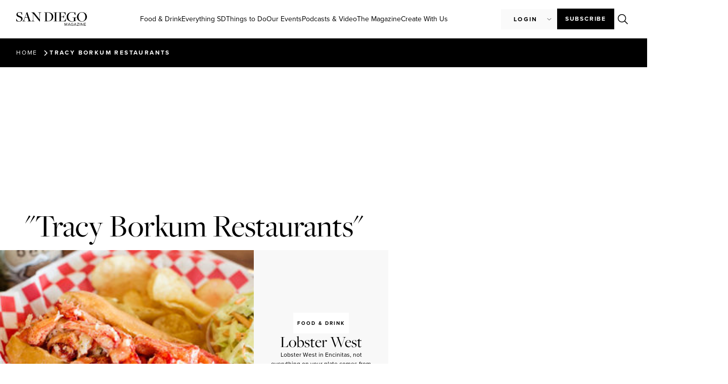

--- FILE ---
content_type: text/html; charset=UTF-8
request_url: https://sandiegomagazine.com/tag/tracy-borkum-restaurants/
body_size: 28192
content:
<!doctype html>
<html lang="en-US">
<head>
	<!-- Google Tag Manager -->
	<script>(function(w,d,s,l,i){w[l]=w[l]||[];w[l].push({'gtm.start':
	new Date().getTime(),event:'gtm.js'});var f=d.getElementsByTagName(s)[0],
	j=d.createElement(s),dl=l!='dataLayer'?'&l='+l:'';j.async=true;j.src=
	'https://www.googletagmanager.com/gtm.js?id='+i+dl;f.parentNode.insertBefore(j,f);
	})(window,document,'script','dataLayer','GTM-M5H5LMHZ');</script>
	<!-- End Google Tag Manager -->

    <script async src="https://securepubads.g.doubleclick.net/tag/js/gpt.js"></script>
	<script>
	var adSlotsBuffer = [];
	var adInterstitialBuffer = [];
	</script>
	
	<meta charset="UTF-8">
	<meta name="viewport" content="width=device-width, initial-scale=1">
	<link rel="profile" href="https://gmpg.org/xfn/11">
	<meta name='robots' content='index, follow, max-image-preview:large, max-snippet:-1, max-video-preview:-1' />

	<!-- This site is optimized with the Yoast SEO plugin v26.6 - https://yoast.com/wordpress/plugins/seo/ -->
	<title>Tracy Borkum Restaurants Archives - San Diego Magazine</title>
	<link rel="canonical" href="https://sandiegomagazine.com/tag/tracy-borkum-restaurants/" />
	<meta property="og:locale" content="en_US" />
	<meta property="og:type" content="article" />
	<meta property="og:title" content="Tracy Borkum Restaurants Archives - San Diego Magazine" />
	<meta property="og:url" content="https://sandiegomagazine.com/tag/tracy-borkum-restaurants/" />
	<meta property="og:site_name" content="San Diego Magazine" />
	<meta property="og:image" content="https://sandiegomagazine.com/wp-content/uploads/2024/01/sdm_logo.png" />
	<meta property="og:image:width" content="1200" />
	<meta property="og:image:height" content="630" />
	<meta property="og:image:type" content="image/png" />
	<meta name="twitter:card" content="summary_large_image" />
	<meta name="twitter:site" content="@SanDiegoMag" />
	<script type="application/ld+json" class="yoast-schema-graph">{"@context":"https://schema.org","@graph":[{"@type":"CollectionPage","@id":"https://sandiegomagazine.com/tag/tracy-borkum-restaurants/","url":"https://sandiegomagazine.com/tag/tracy-borkum-restaurants/","name":"Tracy Borkum Restaurants Archives - San Diego Magazine","isPartOf":{"@id":"https://sandiegomagazine.com/#website"},"primaryImageOfPage":{"@id":"https://sandiegomagazine.com/tag/tracy-borkum-restaurants/#primaryimage"},"image":{"@id":"https://sandiegomagazine.com/tag/tracy-borkum-restaurants/#primaryimage"},"thumbnailUrl":"https://sandiegomagazine.com/wp-content/uploads/2023/08/1da62a3eae181e5ee722f9ef83fb5931-1.jpg","breadcrumb":{"@id":"https://sandiegomagazine.com/tag/tracy-borkum-restaurants/#breadcrumb"},"inLanguage":"en-US"},{"@type":"ImageObject","inLanguage":"en-US","@id":"https://sandiegomagazine.com/tag/tracy-borkum-restaurants/#primaryimage","url":"https://sandiegomagazine.com/wp-content/uploads/2023/08/1da62a3eae181e5ee722f9ef83fb5931-1.jpg","contentUrl":"https://sandiegomagazine.com/wp-content/uploads/2023/08/1da62a3eae181e5ee722f9ef83fb5931-1.jpg","width":300,"height":300},{"@type":"BreadcrumbList","@id":"https://sandiegomagazine.com/tag/tracy-borkum-restaurants/#breadcrumb","itemListElement":[{"@type":"ListItem","position":1,"name":"Home","item":"https://sandiegomagazine.com/"},{"@type":"ListItem","position":2,"name":"Tracy Borkum Restaurants"}]},{"@type":"WebSite","@id":"https://sandiegomagazine.com/#website","url":"https://sandiegomagazine.com/","name":"San Diego Magazine","description":"","publisher":{"@id":"https://sandiegomagazine.com/#organization"},"potentialAction":[{"@type":"SearchAction","target":{"@type":"EntryPoint","urlTemplate":"https://sandiegomagazine.com/?s={search_term_string}"},"query-input":{"@type":"PropertyValueSpecification","valueRequired":true,"valueName":"search_term_string"}}],"inLanguage":"en-US"},{"@type":"Organization","@id":"https://sandiegomagazine.com/#organization","name":"San Diego Magazine","url":"https://sandiegomagazine.com/","logo":{"@type":"ImageObject","inLanguage":"en-US","@id":"https://sandiegomagazine.com/#/schema/logo/image/","url":"https://sandiegomagazine.com/wp-content/uploads/2023/08/SDM_favicon.png","contentUrl":"https://sandiegomagazine.com/wp-content/uploads/2023/08/SDM_favicon.png","width":512,"height":512,"caption":"San Diego Magazine"},"image":{"@id":"https://sandiegomagazine.com/#/schema/logo/image/"},"sameAs":["https://www.facebook.com/sandiegomagazine","https://x.com/SanDiegoMag","https://www.instagram.com/sandiegomag/","https://www.youtube.com/user/sandiegomagazine","https://vimeo.com/user167810047"]}]}</script>
	<!-- / Yoast SEO plugin. -->


<link rel="alternate" type="application/rss+xml" title="San Diego Magazine &raquo; Feed" href="https://sandiegomagazine.com/feed/" />
<link rel="alternate" type="application/rss+xml" title="San Diego Magazine &raquo; Comments Feed" href="https://sandiegomagazine.com/comments/feed/" />
<script id="wpp-js" src="https://sandiegomagazine.com/wp-content/plugins/wordpress-popular-posts/assets/js/wpp.min.js?ver=7.3.6" data-sampling="1" data-sampling-rate="100" data-api-url="https://sandiegomagazine.com/wp-json/wordpress-popular-posts" data-post-id="0" data-token="fccab8fbd0" data-lang="0" data-debug="0"></script>
<link rel="alternate" type="application/rss+xml" title="San Diego Magazine &raquo; Tracy Borkum Restaurants Tag Feed" href="https://sandiegomagazine.com/tag/tracy-borkum-restaurants/feed/" />
<script>function cpLoadCSS(e,t,n){"use strict";var i=window.document.createElement("link"),o=t||window.document.getElementsByTagName("script")[0];return i.rel="stylesheet",i.href=e,i.media="only x",o.parentNode.insertBefore(i,o),setTimeout(function(){i.media=n||"all"}),i}</script><style>.cp-popup-container .cpro-overlay,.cp-popup-container .cp-popup-wrapper{opacity:0;visibility:hidden;display:none}</style><link rel="stylesheet" type="text/css" href="https://use.typekit.net/xjq8mgo.css">		<style id="content-control-block-styles">
			@media (max-width: 640px) {
	.cc-hide-on-mobile {
		display: none !important;
	}
}
@media (min-width: 641px) and (max-width: 920px) {
	.cc-hide-on-tablet {
		display: none !important;
	}
}
@media (min-width: 921px) and (max-width: 1440px) {
	.cc-hide-on-desktop {
		display: none !important;
	}
}		</style>
		<link rel='stylesheet' id='all-css-6023bcd8c4afb38894cd3807dc770561' href='https://sandiegomagazine.com/wp-content/boost-cache/static/456f50dee3.min.css' type='text/css' media='all' />
<style id='wp-img-auto-sizes-contain-inline-css'>
img:is([sizes=auto i],[sizes^="auto," i]){contain-intrinsic-size:3000px 1500px}
/*# sourceURL=wp-img-auto-sizes-contain-inline-css */
</style>
<style id='wp-emoji-styles-inline-css'>

	img.wp-smiley, img.emoji {
		display: inline !important;
		border: none !important;
		box-shadow: none !important;
		height: 1em !important;
		width: 1em !important;
		margin: 0 0.07em !important;
		vertical-align: -0.1em !important;
		background: none !important;
		padding: 0 !important;
	}
/*# sourceURL=wp-emoji-styles-inline-css */
</style>
<style id='global-styles-inline-css'>
:root{--wp--preset--aspect-ratio--square: 1;--wp--preset--aspect-ratio--4-3: 4/3;--wp--preset--aspect-ratio--3-4: 3/4;--wp--preset--aspect-ratio--3-2: 3/2;--wp--preset--aspect-ratio--2-3: 2/3;--wp--preset--aspect-ratio--16-9: 16/9;--wp--preset--aspect-ratio--9-16: 9/16;--wp--preset--color--black: #000000;--wp--preset--color--cyan-bluish-gray: #abb8c3;--wp--preset--color--white: #ffffff;--wp--preset--color--pale-pink: #f78da7;--wp--preset--color--vivid-red: #cf2e2e;--wp--preset--color--luminous-vivid-orange: #ff6900;--wp--preset--color--luminous-vivid-amber: #fcb900;--wp--preset--color--light-green-cyan: #7bdcb5;--wp--preset--color--vivid-green-cyan: #00d084;--wp--preset--color--pale-cyan-blue: #8ed1fc;--wp--preset--color--vivid-cyan-blue: #0693e3;--wp--preset--color--vivid-purple: #9b51e0;--wp--preset--gradient--vivid-cyan-blue-to-vivid-purple: linear-gradient(135deg,rgb(6,147,227) 0%,rgb(155,81,224) 100%);--wp--preset--gradient--light-green-cyan-to-vivid-green-cyan: linear-gradient(135deg,rgb(122,220,180) 0%,rgb(0,208,130) 100%);--wp--preset--gradient--luminous-vivid-amber-to-luminous-vivid-orange: linear-gradient(135deg,rgb(252,185,0) 0%,rgb(255,105,0) 100%);--wp--preset--gradient--luminous-vivid-orange-to-vivid-red: linear-gradient(135deg,rgb(255,105,0) 0%,rgb(207,46,46) 100%);--wp--preset--gradient--very-light-gray-to-cyan-bluish-gray: linear-gradient(135deg,rgb(238,238,238) 0%,rgb(169,184,195) 100%);--wp--preset--gradient--cool-to-warm-spectrum: linear-gradient(135deg,rgb(74,234,220) 0%,rgb(151,120,209) 20%,rgb(207,42,186) 40%,rgb(238,44,130) 60%,rgb(251,105,98) 80%,rgb(254,248,76) 100%);--wp--preset--gradient--blush-light-purple: linear-gradient(135deg,rgb(255,206,236) 0%,rgb(152,150,240) 100%);--wp--preset--gradient--blush-bordeaux: linear-gradient(135deg,rgb(254,205,165) 0%,rgb(254,45,45) 50%,rgb(107,0,62) 100%);--wp--preset--gradient--luminous-dusk: linear-gradient(135deg,rgb(255,203,112) 0%,rgb(199,81,192) 50%,rgb(65,88,208) 100%);--wp--preset--gradient--pale-ocean: linear-gradient(135deg,rgb(255,245,203) 0%,rgb(182,227,212) 50%,rgb(51,167,181) 100%);--wp--preset--gradient--electric-grass: linear-gradient(135deg,rgb(202,248,128) 0%,rgb(113,206,126) 100%);--wp--preset--gradient--midnight: linear-gradient(135deg,rgb(2,3,129) 0%,rgb(40,116,252) 100%);--wp--preset--font-size--small: 13px;--wp--preset--font-size--medium: 20px;--wp--preset--font-size--large: 36px;--wp--preset--font-size--x-large: 42px;--wp--preset--spacing--20: 0.44rem;--wp--preset--spacing--30: 0.67rem;--wp--preset--spacing--40: 1rem;--wp--preset--spacing--50: 1.5rem;--wp--preset--spacing--60: 2.25rem;--wp--preset--spacing--70: 3.38rem;--wp--preset--spacing--80: 5.06rem;--wp--preset--shadow--natural: 6px 6px 9px rgba(0, 0, 0, 0.2);--wp--preset--shadow--deep: 12px 12px 50px rgba(0, 0, 0, 0.4);--wp--preset--shadow--sharp: 6px 6px 0px rgba(0, 0, 0, 0.2);--wp--preset--shadow--outlined: 6px 6px 0px -3px rgb(255, 255, 255), 6px 6px rgb(0, 0, 0);--wp--preset--shadow--crisp: 6px 6px 0px rgb(0, 0, 0);}:root { --wp--style--global--content-size: 800px;--wp--style--global--wide-size: 1200px; }:where(body) { margin: 0; }.wp-site-blocks > .alignleft { float: left; margin-right: 2em; }.wp-site-blocks > .alignright { float: right; margin-left: 2em; }.wp-site-blocks > .aligncenter { justify-content: center; margin-left: auto; margin-right: auto; }:where(.wp-site-blocks) > * { margin-block-start: 24px; margin-block-end: 0; }:where(.wp-site-blocks) > :first-child { margin-block-start: 0; }:where(.wp-site-blocks) > :last-child { margin-block-end: 0; }:root { --wp--style--block-gap: 24px; }:root :where(.is-layout-flow) > :first-child{margin-block-start: 0;}:root :where(.is-layout-flow) > :last-child{margin-block-end: 0;}:root :where(.is-layout-flow) > *{margin-block-start: 24px;margin-block-end: 0;}:root :where(.is-layout-constrained) > :first-child{margin-block-start: 0;}:root :where(.is-layout-constrained) > :last-child{margin-block-end: 0;}:root :where(.is-layout-constrained) > *{margin-block-start: 24px;margin-block-end: 0;}:root :where(.is-layout-flex){gap: 24px;}:root :where(.is-layout-grid){gap: 24px;}.is-layout-flow > .alignleft{float: left;margin-inline-start: 0;margin-inline-end: 2em;}.is-layout-flow > .alignright{float: right;margin-inline-start: 2em;margin-inline-end: 0;}.is-layout-flow > .aligncenter{margin-left: auto !important;margin-right: auto !important;}.is-layout-constrained > .alignleft{float: left;margin-inline-start: 0;margin-inline-end: 2em;}.is-layout-constrained > .alignright{float: right;margin-inline-start: 2em;margin-inline-end: 0;}.is-layout-constrained > .aligncenter{margin-left: auto !important;margin-right: auto !important;}.is-layout-constrained > :where(:not(.alignleft):not(.alignright):not(.alignfull)){max-width: var(--wp--style--global--content-size);margin-left: auto !important;margin-right: auto !important;}.is-layout-constrained > .alignwide{max-width: var(--wp--style--global--wide-size);}body .is-layout-flex{display: flex;}.is-layout-flex{flex-wrap: wrap;align-items: center;}.is-layout-flex > :is(*, div){margin: 0;}body .is-layout-grid{display: grid;}.is-layout-grid > :is(*, div){margin: 0;}body{padding-top: 0px;padding-right: 0px;padding-bottom: 0px;padding-left: 0px;}a:where(:not(.wp-element-button)){text-decoration: underline;}:root :where(.wp-element-button, .wp-block-button__link){background-color: #32373c;border-width: 0;color: #fff;font-family: inherit;font-size: inherit;font-style: inherit;font-weight: inherit;letter-spacing: inherit;line-height: inherit;padding-top: calc(0.667em + 2px);padding-right: calc(1.333em + 2px);padding-bottom: calc(0.667em + 2px);padding-left: calc(1.333em + 2px);text-decoration: none;text-transform: inherit;}.has-black-color{color: var(--wp--preset--color--black) !important;}.has-cyan-bluish-gray-color{color: var(--wp--preset--color--cyan-bluish-gray) !important;}.has-white-color{color: var(--wp--preset--color--white) !important;}.has-pale-pink-color{color: var(--wp--preset--color--pale-pink) !important;}.has-vivid-red-color{color: var(--wp--preset--color--vivid-red) !important;}.has-luminous-vivid-orange-color{color: var(--wp--preset--color--luminous-vivid-orange) !important;}.has-luminous-vivid-amber-color{color: var(--wp--preset--color--luminous-vivid-amber) !important;}.has-light-green-cyan-color{color: var(--wp--preset--color--light-green-cyan) !important;}.has-vivid-green-cyan-color{color: var(--wp--preset--color--vivid-green-cyan) !important;}.has-pale-cyan-blue-color{color: var(--wp--preset--color--pale-cyan-blue) !important;}.has-vivid-cyan-blue-color{color: var(--wp--preset--color--vivid-cyan-blue) !important;}.has-vivid-purple-color{color: var(--wp--preset--color--vivid-purple) !important;}.has-black-background-color{background-color: var(--wp--preset--color--black) !important;}.has-cyan-bluish-gray-background-color{background-color: var(--wp--preset--color--cyan-bluish-gray) !important;}.has-white-background-color{background-color: var(--wp--preset--color--white) !important;}.has-pale-pink-background-color{background-color: var(--wp--preset--color--pale-pink) !important;}.has-vivid-red-background-color{background-color: var(--wp--preset--color--vivid-red) !important;}.has-luminous-vivid-orange-background-color{background-color: var(--wp--preset--color--luminous-vivid-orange) !important;}.has-luminous-vivid-amber-background-color{background-color: var(--wp--preset--color--luminous-vivid-amber) !important;}.has-light-green-cyan-background-color{background-color: var(--wp--preset--color--light-green-cyan) !important;}.has-vivid-green-cyan-background-color{background-color: var(--wp--preset--color--vivid-green-cyan) !important;}.has-pale-cyan-blue-background-color{background-color: var(--wp--preset--color--pale-cyan-blue) !important;}.has-vivid-cyan-blue-background-color{background-color: var(--wp--preset--color--vivid-cyan-blue) !important;}.has-vivid-purple-background-color{background-color: var(--wp--preset--color--vivid-purple) !important;}.has-black-border-color{border-color: var(--wp--preset--color--black) !important;}.has-cyan-bluish-gray-border-color{border-color: var(--wp--preset--color--cyan-bluish-gray) !important;}.has-white-border-color{border-color: var(--wp--preset--color--white) !important;}.has-pale-pink-border-color{border-color: var(--wp--preset--color--pale-pink) !important;}.has-vivid-red-border-color{border-color: var(--wp--preset--color--vivid-red) !important;}.has-luminous-vivid-orange-border-color{border-color: var(--wp--preset--color--luminous-vivid-orange) !important;}.has-luminous-vivid-amber-border-color{border-color: var(--wp--preset--color--luminous-vivid-amber) !important;}.has-light-green-cyan-border-color{border-color: var(--wp--preset--color--light-green-cyan) !important;}.has-vivid-green-cyan-border-color{border-color: var(--wp--preset--color--vivid-green-cyan) !important;}.has-pale-cyan-blue-border-color{border-color: var(--wp--preset--color--pale-cyan-blue) !important;}.has-vivid-cyan-blue-border-color{border-color: var(--wp--preset--color--vivid-cyan-blue) !important;}.has-vivid-purple-border-color{border-color: var(--wp--preset--color--vivid-purple) !important;}.has-vivid-cyan-blue-to-vivid-purple-gradient-background{background: var(--wp--preset--gradient--vivid-cyan-blue-to-vivid-purple) !important;}.has-light-green-cyan-to-vivid-green-cyan-gradient-background{background: var(--wp--preset--gradient--light-green-cyan-to-vivid-green-cyan) !important;}.has-luminous-vivid-amber-to-luminous-vivid-orange-gradient-background{background: var(--wp--preset--gradient--luminous-vivid-amber-to-luminous-vivid-orange) !important;}.has-luminous-vivid-orange-to-vivid-red-gradient-background{background: var(--wp--preset--gradient--luminous-vivid-orange-to-vivid-red) !important;}.has-very-light-gray-to-cyan-bluish-gray-gradient-background{background: var(--wp--preset--gradient--very-light-gray-to-cyan-bluish-gray) !important;}.has-cool-to-warm-spectrum-gradient-background{background: var(--wp--preset--gradient--cool-to-warm-spectrum) !important;}.has-blush-light-purple-gradient-background{background: var(--wp--preset--gradient--blush-light-purple) !important;}.has-blush-bordeaux-gradient-background{background: var(--wp--preset--gradient--blush-bordeaux) !important;}.has-luminous-dusk-gradient-background{background: var(--wp--preset--gradient--luminous-dusk) !important;}.has-pale-ocean-gradient-background{background: var(--wp--preset--gradient--pale-ocean) !important;}.has-electric-grass-gradient-background{background: var(--wp--preset--gradient--electric-grass) !important;}.has-midnight-gradient-background{background: var(--wp--preset--gradient--midnight) !important;}.has-small-font-size{font-size: var(--wp--preset--font-size--small) !important;}.has-medium-font-size{font-size: var(--wp--preset--font-size--medium) !important;}.has-large-font-size{font-size: var(--wp--preset--font-size--large) !important;}.has-x-large-font-size{font-size: var(--wp--preset--font-size--x-large) !important;}
:root :where(.wp-block-pullquote){font-size: 1.5em;line-height: 1.6;}
/*# sourceURL=global-styles-inline-css */
</style>
<script src="https://sandiegomagazine.com/wp-includes/js/dist/hooks.min.js?ver=2026012111" id="wp-hooks-js"></script>
<script src="https://sandiegomagazine.com/wp-includes/js/dist/i18n.min.js?ver=2026012111" id="wp-i18n-js"></script>
<script id="wp-i18n-js-after">
wp.i18n.setLocaleData( { 'text direction\u0004ltr': [ 'ltr' ] } );
//# sourceURL=wp-i18n-js-after
</script>
<script id="mwl-build-js-js-extra">
var mwl_settings = {"api_url":"https://sandiegomagazine.com/wp-json/meow-lightbox/v1/","rest_nonce":"fccab8fbd0","plugin_url":"https://sandiegomagazine.com/wp-content/plugins/meow-lightbox/app/","version":"1766496491","settings":{"rtf_slider_fix":false,"engine":"default","backdrop_opacity":"90","theme":"dark","flat_orientation":"below","orientation":"auto","selector":".entry-content, .gallery, .mgl-gallery, .wp-block-gallery,  .wp-block-image","selector_ahead":false,"deep_linking":false,"deep_linking_slug":"mwl","rendering_delay":300,"include_orphans":false,"js_logs":false,"social_sharing":false,"social_sharing_facebook":true,"social_sharing_twitter":true,"social_sharing_pinterest":true,"separate_galleries":false,"disable_arrows_on_mobile":false,"animation_toggle":"none","animation_speed":"normal","low_res_placeholder":false,"wordpress_big_image":false,"right_click_protection":true,"magnification":true,"full_screen":true,"anti_selector":".blog, .archive, .emoji, .attachment-post-image, .no-lightbox","preloading":false,"download_link":false,"caption_source":"caption","caption_ellipsis":true,"exif":{"title":false,"caption":true,"camera":false,"lens":false,"date":false,"date_timezone":false,"shutter_speed":false,"aperture":false,"focal_length":false,"iso":false,"keywords":false,"metadata_toggle":false},"slideshow":{"enabled":false,"timer":3000},"map":{"enabled":false}}};
//# sourceURL=mwl-build-js-js-extra
</script>
<script src="https://sandiegomagazine.com/wp-content/plugins/meow-lightbox/app/lightbox.js?ver=2026012111" id="mwl-build-js-js"></script>
<script src="https://sandiegomagazine.com/wp-includes/js/jquery/jquery.min.js?ver=2026012111" id="jquery-core-js"></script>
<script src="https://sandiegomagazine.com/wp-includes/js/jquery/jquery-migrate.min.js?ver=2026012111" id="jquery-migrate-js"></script>
<script src="https://sandiegomagazine.com/wp-content/cache/cache-sdm-searchbar.js?ver=2026012111" id="sdm_searchbar_cache-js"></script>
<script src="https://sandiegomagazine.com/wp-content/plugins/sdm-custom-plugin/scripts/searchBar.js?ver=2026012111" id="sdm_searchbar_script-js"></script>
<script id="sdm_loadmore-js-extra">
var the_ajax_script = {"ajaxurl":"https://sandiegomagazine.com/wp-admin/admin-ajax.php"};
//# sourceURL=sdm_loadmore-js-extra
</script>
<script src="https://sandiegomagazine.com/wp-content/plugins/sdm-custom-plugin/scripts/loadMore.js?ver=2026012111" id="sdm_loadmore-js"></script>
<script src="https://sandiegomagazine.com/wp-content/plugins/elementor/assets/lib/font-awesome/js/v4-shims.min.js?ver=2026012111" id="font-awesome-4-shim-js"></script>
<script src="https://sandiegomagazine.com/wp-content/plugins/ultimate-member/assets/js/um-gdpr.min.js?ver=2026012111" id="um-gdpr-js"></script>
<link rel="https://api.w.org/" href="https://sandiegomagazine.com/wp-json/" /><link rel="alternate" title="JSON" type="application/json" href="https://sandiegomagazine.com/wp-json/wp/v2/tags/5025" /><link rel="EditURI" type="application/rsd+xml" title="RSD" href="https://sandiegomagazine.com/xmlrpc.php?rsd" />
<meta name="generator" content="WordPress 6.9" />
            <style id="wpp-loading-animation-styles">@-webkit-keyframes bgslide{from{background-position-x:0}to{background-position-x:-200%}}@keyframes bgslide{from{background-position-x:0}to{background-position-x:-200%}}.wpp-widget-block-placeholder,.wpp-shortcode-placeholder{margin:0 auto;width:60px;height:3px;background:#dd3737;background:linear-gradient(90deg,#dd3737 0%,#571313 10%,#dd3737 100%);background-size:200% auto;border-radius:3px;-webkit-animation:bgslide 1s infinite linear;animation:bgslide 1s infinite linear}</style>
            <meta name="generator" content="Elementor 3.34.0; features: additional_custom_breakpoints; settings: css_print_method-external, google_font-disabled, font_display-swap">
<script async src="https://securepubads.g.doubleclick.net/tag/js/gpt.js"></script>
<script>
  window.googletag = window.googletag || {cmd: []};
  googletag.cmd.push(function() {
    googletag.defineSlot('/1050720/sdm-adventive-adhesion', [2, 1], 'div-gpt-ad-1726262539482-0').addService(googletag.pubads());
    googletag.pubads().enableSingleRequest();
    googletag.enableServices();
  });
</script>
<script>
    (function(e,t,o,n,p,r,i){e.visitorGlobalObjectAlias=n;e[e.visitorGlobalObjectAlias]=e[e.visitorGlobalObjectAlias]||function(){(e[e.visitorGlobalObjectAlias].q=e[e.visitorGlobalObjectAlias].q||[]).push(arguments)};e[e.visitorGlobalObjectAlias].l=(new Date).getTime();r=t.createElement("script");r.src=o;r.async=true;i=t.getElementsByTagName("script")[0];i.parentNode.insertBefore(r,i)})(window,document,"https://diffuser-cdn.app-us1.com/diffuser/diffuser.js","vgo");
    vgo('setAccount', '478911887');
    vgo('setTrackByDefault', true);

    vgo('process');
</script>
			<style>
				.e-con.e-parent:nth-of-type(n+4):not(.e-lazyloaded):not(.e-no-lazyload),
				.e-con.e-parent:nth-of-type(n+4):not(.e-lazyloaded):not(.e-no-lazyload) * {
					background-image: none !important;
				}
				@media screen and (max-height: 1024px) {
					.e-con.e-parent:nth-of-type(n+3):not(.e-lazyloaded):not(.e-no-lazyload),
					.e-con.e-parent:nth-of-type(n+3):not(.e-lazyloaded):not(.e-no-lazyload) * {
						background-image: none !important;
					}
				}
				@media screen and (max-height: 640px) {
					.e-con.e-parent:nth-of-type(n+2):not(.e-lazyloaded):not(.e-no-lazyload),
					.e-con.e-parent:nth-of-type(n+2):not(.e-lazyloaded):not(.e-no-lazyload) * {
						background-image: none !important;
					}
				}
			</style>
			<link rel="icon" href="https://sandiegomagazine.com/wp-content/uploads/2023/06/SDM_favicon-100x100.png" sizes="32x32" />
<link rel="icon" href="https://sandiegomagazine.com/wp-content/uploads/2023/06/SDM_favicon-300x300.png" sizes="192x192" />
<link rel="apple-touch-icon" href="https://sandiegomagazine.com/wp-content/uploads/2023/06/SDM_favicon-300x300.png" />
<meta name="msapplication-TileImage" content="https://sandiegomagazine.com/wp-content/uploads/2023/06/SDM_favicon-300x300.png" />

		<script type="text/javascript" src="//embeds.iubenda.com/widgets/4c28cf0f-e699-4fbc-9a95-53d3a1e093a7.js"></script>
</head>
<body class="archive tag tag-tracy-borkum-restaurants tag-5025 wp-custom-logo wp-embed-responsive wp-theme-hello-elementor wp-child-theme-hello-theme-child-master hello-elementor-default elementor-page-66421 elementor-default elementor-template-full-width elementor-kit-5 elementor-page-426 elementor-page-43883 elementor-page-44097">
	
	<!-- Google Tag Manager (noscript) -->
	<noscript><iframe src="https://www.googletagmanager.com/ns.html?id=GTM-M5H5LMHZ"
	height="0" width="0" style="display:none;visibility:hidden"></iframe></noscript>
	<!-- End Google Tag Manager (noscript) -->



<a class="skip-link screen-reader-text" href="#content">Skip to content</a>

		<header data-elementor-type="header" data-elementor-id="12" class="elementor elementor-12 elementor-location-header" data-elementor-post-type="elementor_library">
			<div class="elementor-element elementor-element-366c0d3e e-con-full e-flex e-con e-parent" data-id="366c0d3e" data-element_type="container">
				<div class="elementor-element elementor-element-5d71380 elementor-hidden-tablet elementor-hidden-mobile elementor-widget elementor-widget-sdm_desktop_menu" data-id="5d71380" data-element_type="widget" data-widget_type="sdm_desktop_menu.default">
				<div class="elementor-widget-container">
					<div id="desktop-menu"> <div id="desktop-menu-top"> <a id="logo-container" href="https://sandiegomagazine.com"><img src="/wp-content/plugins/sdm-custom-plugin/assets/logos/sdm-black-logo-mag-header.svg" alt="San Diego Magazine Logo" id="desktop-menu-logo" /></a> <div id="menu-links-list"> <a href="https://sandiegomagazine.com/category/food-drink/" category="1359"  class="category-link" >Food &amp; Drink</a> <a href="https://sandiegomagazine.com/category/everything-sd/" category="43868"  class="category-link" >Everything SD</a> <a href="https://sandiegomagazine.com/category/things-to-do/" category="1379"  class="category-link" >Things to Do</a> <a href="https://sandiegomagazine.com/magazine-events/" category="56549"  class="category-link" >Our Events</a> <a href="https://sandiegomagazine.com/category/listen/" category="59635"  class="category-link" >Podcasts & Video</a> <a href="https://sandiegomagazine.com/category/features/" category="1392"  class="category-link" >The Magazine</a> <a href="https://www.herewearestudios.com/" category="117923"  class="direct-link" target="_blank" >Create With Us</a> </div> <div id="user-buttons-search-list"> <div id="user-buttons"> <div id="login_dropdown_desktop"><span>Login</span></div> </div><div class="closed" id="login_menu_desktop"><a href="https://mysandiegomagazine.darwin.cx/userLogin" class="user-dropdown-menu-item">Subscribers</a><a href="/login">Submit event</a></div> <a href="https://sandiegomagazine.secure.darwin.cx/J3WEB23S" target="_blank" class="primary-button">Subscribe</a> <div id="menu-desktop-search-icon" class="searchbar-icon"></div> </div></div><div id="desktop-fold-menu" class="closed"> <div class="category-menu-links-preview" category="1359"><div class="title-subcategory-links"><a class="category-title" href="https://sandiegomagazine.com/category/food-drink/">Food &amp; Drink</a><div class="subcategory-list"> <a href="https://sandiegomagazine.com/food-drink/best-restaurants-san-diego-2025/" class="subcategory-link">Best Restaurants 2025</a> <a href="https://bosdvote.sdmag.com" class="subcategory-link">Vote: Best of San Diego 2026 Ballot</a> <a href="https://sandiegomagazine.com/category/reviews/" class="subcategory-link">Reviews</a> <a href="https://sandiegomagazine.com/category/food-drink/food-news/" class="subcategory-link">Food News</a> <a href="https://sandiegomagazine.com/category/food-drink/openings/" class="subcategory-link">Openings</a> <a href="https://sandiegomagazine.com/category/podcasts-video/happy-half-hour/" class="subcategory-link">Happy Half Hour</a> <a href="https://sandiegomagazine.com/category/food-drink/staff-picks/" class="subcategory-link">Staff Picks</a> <a href="https://connect.sandiegomagazine.com/maindish" class="subcategory-link">Main Dish (Newsletter)</a> </div></div><div class="last-posts-container"> <p class="tagline">Featured articles</p> <div class="post-preview-container"><div class="post-card" index="0" onclick="location.href='https://sandiegomagazine.com/things-to-do/17-things-to-do-in-san-diego-january-21-25/';"> <div class="post-image"> <img src="https://sandiegomagazine.com/wp-content/uploads/2026/01/silo-room-san-diego-1024x573.jpg.webp" alt="17 Things to Do in San Diego This Weekend: January 21-25"/> </div> <div class="post-preview-text-container"> <div class="post-tag-and-title"> <p class="category-tag">Things to Do</p> <h3>17 Things to Do in San Diego This W...</h3> </div> <a href="https://sandiegomagazine.com/things-to-do/17-things-to-do-in-san-diego-january-21-25/" class="read-article-cta">Read article</a> </div> </div><div class="post-card" index="1" onclick="location.href='https://sandiegomagazine.com/food-drink/vulture-and-dreamboat-closing-in-university-heights/';"> <div class="post-image"> <img src="https://sandiegomagazine.com/wp-content/uploads/2025/12/Vulture-June-2025-272-1024x683.jpg.webp" alt="Vulture and Dreamboat Closing in University Heights"/> </div> <div class="post-preview-text-container"> <div class="post-tag-and-title"> <p class="category-tag">Food &amp; Drink</p> <h3>Vulture and Dreamboat Closing in Un...</h3> </div> <a href="https://sandiegomagazine.com/food-drink/vulture-and-dreamboat-closing-in-university-heights/" class="read-article-cta">Read article</a> </div> </div><div class="post-card" index="2" onclick="location.href='https://sandiegomagazine.com/food-drink/guide-to-san-diego-food/';"> <div class="post-image"> <img src="https://sandiegomagazine.com/wp-content/uploads/2023/08/Georges-At-the-Cove-1024x576.jpg" alt="SDM's Guide to San Diego Food & Drink"/> </div> <div class="post-preview-text-container"> <div class="post-tag-and-title"> <p class="category-tag">Food &amp; Drink</p> <h3>SDM&#039;s Guide to San Diego Food &amp; Dri...</h3> </div> <a href="https://sandiegomagazine.com/food-drink/guide-to-san-diego-food/" class="read-article-cta">Read article</a> </div> </div></div> <div class="scroller-dots-container">
                <div class="scroller-dots">
                  <div index="0" category="1359" class="scroller-dot active"></div>
                  <div index="1" class="scroller-dot inactive" category="1359"></div>
                  <div index="2" class="scroller-dot inactive" category="1359"></div>
                </div>
              </div>
            </div>
          </div> <div class="category-menu-links-preview" category="43868"><div class="title-subcategory-links"><a class="category-title" href="https://sandiegomagazine.com/category/everything-sd/">Everything SD</a><div class="subcategory-list"> <a href="https://sandiegomagazine.com/category/everything-sd/arts-culture/" class="subcategory-link">Arts &amp; Culture</a> <a href="https://sandiegomagazine.com/category/everything-sd/living-design/" class="subcategory-link">Living &amp; Design</a> <a href="https://sandiegomagazine.com/category/everything-sd/health-fitness/" class="subcategory-link">Health &amp; Fitness</a> <a href="https://sandiegomagazine.com/category/sports/" class="subcategory-link">Sports</a> <a href="https://sandiegomagazine.com/category/everything-sd/love-dating/" class="subcategory-link">Love &amp; Dating</a> <a href="https://sandiegomagazine.com/category/charitable-sd/" class="subcategory-link">Charitable SD</a> <a href="https://sandiegomagazine.com/category/guides/" class="subcategory-link">Guides</a> <a href="https://sandiegomagazine.com/category/partner-content/" class="subcategory-link">Partner Content</a> <a href="https://connect.sandiegomagazine.com/newsletter" class="subcategory-link">Best of San Diego (Newsletter)</a> <a href="https://bosdvote.sdmag.com" class="subcategory-link">Vote: Best of San Diego 2026 Ballot</a> </div></div><div class="last-posts-container"> <p class="tagline">Featured articles</p> <div class="post-preview-container"><div class="post-card" index="0" onclick="location.href='https://sandiegomagazine.com/everything-sd/arts-culture/the-night-agents-matthew-quirk-on-his-unlikely-path/';"> <div class="post-image"> <img src="https://sandiegomagazine.com/wp-content/uploads/2026/01/matthew-quirk-1024x683.jpg.webp" alt="Matthew Quirk’s Unlikely Path From Journalist to Netflix Hitmaker"/> </div> <div class="post-preview-text-container"> <div class="post-tag-and-title"> <p class="category-tag">Features</p> <h3>Matthew Quirk’s Unlikely Path Fro...</h3> </div> <a href="https://sandiegomagazine.com/everything-sd/arts-culture/the-night-agents-matthew-quirk-on-his-unlikely-path/" class="read-article-cta">Read article</a> </div> </div><div class="post-card" index="1" onclick="location.href='https://sandiegomagazine.com/everything-sd/living-design/home-tour-inside-a-fallbrook-vineyard-estate/';"> <div class="post-image"> <img src="https://sandiegomagazine.com/wp-content/uploads/2026/01/JBrady_3660-1024x637.jpeg.webp" alt="Modern Architecture Meets Agriculture in a Fallbrook Vineyard Estate"/> </div> <div class="post-preview-text-container"> <div class="post-tag-and-title"> <p class="category-tag">Features</p> <h3>Modern Architecture Meets Agricultu...</h3> </div> <a href="https://sandiegomagazine.com/everything-sd/living-design/home-tour-inside-a-fallbrook-vineyard-estate/" class="read-article-cta">Read article</a> </div> </div><div class="post-card" index="2" onclick="location.href='https://sandiegomagazine.com/everything-sd/health-fitness/san-diego-fitness-classes-activities-for-the-new-year/';"> <div class="post-image"> <img src="https://sandiegomagazine.com/wp-content/uploads/2023/08/770252aaff8e00856f8f99deeddad6b4-1024x576.png" alt="9 San Diego Fitness Classes &amp; Activities for the New Year"/> </div> <div class="post-preview-text-container"> <div class="post-tag-and-title"> <p class="category-tag">Health &amp; Wellness</p> <h3>9 San Diego Fitness Classes &amp; Activ...</h3> </div> <a href="https://sandiegomagazine.com/everything-sd/health-fitness/san-diego-fitness-classes-activities-for-the-new-year/" class="read-article-cta">Read article</a> </div> </div></div> <div class="scroller-dots-container">
                <div class="scroller-dots">
                  <div index="0" category="43868" class="scroller-dot active"></div>
                  <div index="1" class="scroller-dot inactive" category="43868"></div>
                  <div index="2" class="scroller-dot inactive" category="43868"></div>
                </div>
              </div>
            </div>
          </div> <div class="category-menu-links-preview" category="1379"><div class="title-subcategory-links"><a class="category-title" href="https://sandiegomagazine.com/category/things-to-do/">Things to Do</a><div class="subcategory-list"> <a href="https://sandiegomagazine.com/category/things-to-do/travel/" class="subcategory-link">Travel</a> <a href="https://sandiegomagazine.com/category/things-to-do/theatre/" class="subcategory-link">Theatre</a> <a href="https://sandiegomagazine.com/category/things-to-do/music/" class="subcategory-link">Music</a> <a href="https://sandiegomagazine.com/category/things-to-do/hiking/" class="subcategory-link">Hiking</a> <a href="https://sandiegomagazine.com/community-events/" class="subcategory-link">Calendar Listings</a> <a href="https://sandiegomagazine.com/san-diego-magazine-insider-sign-up/" class="subcategory-link">San Diego Mag Insiders</a> </div></div><div class="last-posts-container"> <p class="tagline">Featured articles</p> <div class="post-preview-container"><div class="post-card" index="0" onclick="location.href='https://sandiegomagazine.com/things-to-do/17-things-to-do-in-san-diego-january-21-25/';"> <div class="post-image"> <img src="https://sandiegomagazine.com/wp-content/uploads/2026/01/silo-room-san-diego-1024x573.jpg.webp" alt="17 Things to Do in San Diego This Weekend: January 21-25"/> </div> <div class="post-preview-text-container"> <div class="post-tag-and-title"> <p class="category-tag">Things to Do</p> <h3>17 Things to Do in San Diego This W...</h3> </div> <a href="https://sandiegomagazine.com/things-to-do/17-things-to-do-in-san-diego-january-21-25/" class="read-article-cta">Read article</a> </div> </div><div class="post-card" index="1" onclick="location.href='https://sandiegomagazine.com/food-drink/guide-to-san-diego-food/';"> <div class="post-image"> <img src="https://sandiegomagazine.com/wp-content/uploads/2023/08/Georges-At-the-Cove-1024x576.jpg" alt="SDM's Guide to San Diego Food & Drink"/> </div> <div class="post-preview-text-container"> <div class="post-tag-and-title"> <p class="category-tag">Food &amp; Drink</p> <h3>SDM&#039;s Guide to San Diego Food &amp; Dri...</h3> </div> <a href="https://sandiegomagazine.com/food-drink/guide-to-san-diego-food/" class="read-article-cta">Read article</a> </div> </div><div class="post-card" index="2" onclick="location.href='https://sandiegomagazine.com/things-to-do/16-things-to-do-in-san-diego-january-14-18/';"> <div class="post-image"> <img src="https://sandiegomagazine.com/wp-content/uploads/2026/01/filmfest-1024x610.jpg.webp" alt="16 Things to Do in San Diego This Weekend: January 14–18"/> </div> <div class="post-preview-text-container"> <div class="post-tag-and-title"> <p class="category-tag">Things to Do</p> <h3>16 Things to Do in San Diego This W...</h3> </div> <a href="https://sandiegomagazine.com/things-to-do/16-things-to-do-in-san-diego-january-14-18/" class="read-article-cta">Read article</a> </div> </div></div> <div class="scroller-dots-container">
                <div class="scroller-dots">
                  <div index="0" category="1379" class="scroller-dot active"></div>
                  <div index="1" class="scroller-dot inactive" category="1379"></div>
                  <div index="2" class="scroller-dot inactive" category="1379"></div>
                </div>
              </div>
            </div>
          </div> <div class="category-menu-links-preview" category="56549"><div class="title-subcategory-links"><a class="category-title" href="https://sandiegomagazine.com/magazine-events/">Our Events</a><div class="subcategory-list"> <a href="https://sandiegomagazine.com/magazine-events/" class="subcategory-link">Upcoming Events</a> <a href="/magazine-events/#past-events" class="subcategory-link">Past Events</a> </div></div><div class="last-posts-container"> <p class="tagline">What's next</p> <div class="post-preview-container"><div class="post-card" index="0" onclick="location.href='https://sandiegomagazine.com/magazine-event/home-design-awards-2026/';"> <div class="post-image"> <img src="https://sandiegomagazine.com/wp-content/uploads/2024/12/HOMEDESIGN-1024x676.png" alt="Home + Design Awards 2026"/> </div> <div class="post-preview-text-container"> <div class="post-tag-and-title"> <p class="category-tag">March 31, 2026</p> <h3>Home + Design Awards 2026</h3> </div> <a href="https://sandiegomagazine.com/magazine-event/home-design-awards-2026/" class="read-article-cta">See more</a> </div> </div><div class="post-card" index="1" onclick="location.href='https://sandiegomagazine.com/magazine-event/brunch-bash-2026/';"> <div class="post-image"> <img src="https://sandiegomagazine.com/wp-content/uploads/2026/01/BB-2026_WEB_Eventbrite-1024x512.png" alt="Brunch Bash 2026"/> </div> <div class="post-preview-text-container"> <div class="post-tag-and-title"> <p class="category-tag">April 12, 2026</p> <h3>Brunch Bash 2026</h3> </div> <a href="https://sandiegomagazine.com/magazine-event/brunch-bash-2026/" class="read-article-cta">See more</a> </div> </div></div> <div class="scroller-dots-container">
                <div class="scroller-dots">
                  <div index="0" category="56549" class="scroller-dot active"></div>
                  <div index="1" class="scroller-dot inactive" category="56549"></div>
                  <div index="2" class="scroller-dot inactive" category="56549"></div>
                </div>
              </div>
            </div>
          </div> <div class="category-menu-links-preview" category="59635"><div class="title-subcategory-links"><a class="category-title" href="https://sandiegomagazine.com/category/listen/">Podcasts & Video</a><div class="subcategory-list"> <a href="https://sandiegomagazine.com/listen/happy-half-hour-podcast/" class="subcategory-link">Happy Half Hour Podcast</a> <a href="https://sandiegomagazine.com/listen/the-plant-lady/" class="subcategory-link">The Plant Lady</a> <a href="https://sandiegomagazine.com/listen/not-a-parenting-podcast/" class="subcategory-link">Not a Parenting Podcast</a> <a href="https://sandiegomagazine.com/category/watch/" class="subcategory-link">Video</a> </div></div><div class="last-posts-container"> <p class="tagline">Featured articles</p> <div class="post-preview-container"><div class="post-card" index="0" onclick="location.href='https://sandiegomagazine.com/listen/happy-half-hour-podcast/one-of-us-sports-bar-opens/';"> <div class="post-image"> <img src="https://sandiegomagazine.com/wp-content/uploads/2026/01/IMG_0400-1024x698.jpg.webp" alt="San Diego’s First Women’s Sports Bar Lands in North Park"/> </div> <div class="post-preview-text-container"> <div class="post-tag-and-title"> <p class="category-tag">podcast-ep</p> <h3>San Diego’s First Women’s Sport...</h3> </div> <a href="https://sandiegomagazine.com/listen/happy-half-hour-podcast/one-of-us-sports-bar-opens/" class="read-article-cta">Read article</a> </div> </div><div class="post-card" index="1" onclick="location.href='https://sandiegomagazine.com/watch/sdms-guide-to-san-diego-food/san-diego-food-drink-aqui-es-texcoco/';"> <div class="post-image"> <img src="https://sandiegomagazine.com/wp-content/uploads/2026/01/Screenshot-2026-01-14-at-4.06.00-PM-1024x581.png" alt="SDM Guide to San Diego Food + Drink: Aqui Es Texcoco"/> </div> <div class="post-preview-text-container"> <div class="post-tag-and-title"> <p class="category-tag">video</p> <h3>SDM Guide to San Diego Food + Drink...</h3> </div> <a href="https://sandiegomagazine.com/watch/sdms-guide-to-san-diego-food/san-diego-food-drink-aqui-es-texcoco/" class="read-article-cta">Read article</a> </div> </div><div class="post-card" index="2" onclick="location.href='https://sandiegomagazine.com/listen/happy-half-hour-podcast/big-jims-roast-beef/';"> <div class="post-image"> <img src="https://sandiegomagazine.com/wp-content/uploads/2026/01/big-jims-roast-beef-1024x623.png" alt="San Diego's Roast Beef Awakening"/> </div> <div class="post-preview-text-container"> <div class="post-tag-and-title"> <p class="category-tag">podcast-ep</p> <h3>San Diego's Roast Beef Awakening</h3> </div> <a href="https://sandiegomagazine.com/listen/happy-half-hour-podcast/big-jims-roast-beef/" class="read-article-cta">Read article</a> </div> </div></div> <div class="scroller-dots-container">
                <div class="scroller-dots">
                  <div index="0" category="59635" class="scroller-dot active"></div>
                  <div index="1" class="scroller-dot inactive" category="59635"></div>
                  <div index="2" class="scroller-dot inactive" category="59635"></div>
                </div>
              </div>
            </div>
          </div> <div class="category-menu-links-preview" category="1392"><div class="title-subcategory-links"><a class="category-title" href="https://sandiegomagazine.com/category/features/">The Magazine</a><div class="subcategory-list"> <a href="https://sandiegomagazine.com/category/features/" class="subcategory-link">Features</a> <a href="/the-magazine" class="subcategory-link">About Us</a> <a href="https://sandiegomagazine.secure.darwin.cx/J3WEB23S" class="subcategory-link">Subscribe</a> <a href="https://sandiegomagazine.ac-page.com/advertise" class="subcategory-link">Advertise</a> <a href="https://sandiegomagazine.com/the-magazine/careers/" class="subcategory-link">Careers</a> <a href="https://sandiegomagazine.secure.darwin.cx/J3WEB23S" class="subcategory-link">Give a Gift</a> <a href="https://mysandiegomagazine.darwin.cx/userLogin" class="subcategory-link">Subscriber Services</a> <a href="https://newskeepsake.com/pages/san-diego-magazine" class="subcategory-link">The Plaque Store</a> </div></div><div class="last-posts-container"> <p class="tagline">Featured articles</p> <div class="post-preview-container"><div class="post-card" index="0" onclick="location.href='https://sandiegomagazine.com/everything-sd/arts-culture/the-night-agents-matthew-quirk-on-his-unlikely-path/';"> <div class="post-image"> <img src="https://sandiegomagazine.com/wp-content/uploads/2026/01/matthew-quirk-1024x683.jpg.webp" alt="Matthew Quirk’s Unlikely Path From Journalist to Netflix Hitmaker"/> </div> <div class="post-preview-text-container"> <div class="post-tag-and-title"> <p class="category-tag">Features</p> <h3>Matthew Quirk’s Unlikely Path Fro...</h3> </div> <a href="https://sandiegomagazine.com/everything-sd/arts-culture/the-night-agents-matthew-quirk-on-his-unlikely-path/" class="read-article-cta">Read article</a> </div> </div><div class="post-card" index="1" onclick="location.href='https://sandiegomagazine.com/everything-sd/living-design/home-tour-inside-a-fallbrook-vineyard-estate/';"> <div class="post-image"> <img src="https://sandiegomagazine.com/wp-content/uploads/2026/01/JBrady_3660-1024x637.jpeg.webp" alt="Modern Architecture Meets Agriculture in a Fallbrook Vineyard Estate"/> </div> <div class="post-preview-text-container"> <div class="post-tag-and-title"> <p class="category-tag">Features</p> <h3>Modern Architecture Meets Agricultu...</h3> </div> <a href="https://sandiegomagazine.com/everything-sd/living-design/home-tour-inside-a-fallbrook-vineyard-estate/" class="read-article-cta">Read article</a> </div> </div><div class="post-card" index="2" onclick="location.href='https://sandiegomagazine.com/features/i-tried-it-a-robot-massage/';"> <div class="post-image"> <img src="https://sandiegomagazine.com/wp-content/uploads/2026/01/Aescape-Aertable-Experience-1024x683.jpg.webp" alt="I Tried It: A Robot Massage"/> </div> <div class="post-preview-text-container"> <div class="post-tag-and-title"> <p class="category-tag">Features</p> <h3>I Tried It: A Robot Massage</h3> </div> <a href="https://sandiegomagazine.com/features/i-tried-it-a-robot-massage/" class="read-article-cta">Read article</a> </div> </div></div> <div class="scroller-dots-container">
                <div class="scroller-dots">
                  <div index="0" category="1392" class="scroller-dot active"></div>
                  <div index="1" class="scroller-dot inactive" category="1392"></div>
                  <div index="2" class="scroller-dot inactive" category="1392"></div>
                </div>
              </div>
            </div>
          </div> <div class="category-menu-links-preview" category="117923"><div class="title-subcategory-links"><a class="category-title" href="https://www.herewearestudios.com/">Create With Us</a><div class="subcategory-list"> </div></div><div class="last-posts-container"> <p class="tagline">Featured articles</p> <div class="post-preview-container"> <div class="post-card" index="0"> <div class="post-image"> <img src="https://sandiegomagazine.com/wp-content/uploads/2026/01/silo-room-san-diego-1024x573.jpg.webp" alt="17 Things to Do in San Diego This Weekend: January 21-25"/> </div> <div class="post-preview-text-container"> <div class="post-tag-and-title"> <p class="category-tag">Things to Do</p> <h3>17 Things to Do in San Diego This W...</h3> </div> <a href="https://sandiegomagazine.com/things-to-do/17-things-to-do-in-san-diego-january-21-25/" class="read-article-cta">Read article</a> </div> </div> <div class="post-card" index="1"> <div class="post-image"> <img src="https://sandiegomagazine.com/wp-content/uploads/2025/12/Vulture-June-2025-272-1024x683.jpg.webp" alt="Vulture and Dreamboat Closing in University Heights"/> </div> <div class="post-preview-text-container"> <div class="post-tag-and-title"> <p class="category-tag">Food &amp; Drink</p> <h3>Vulture and Dreamboat Closing in Un...</h3> </div> <a href="https://sandiegomagazine.com/food-drink/vulture-and-dreamboat-closing-in-university-heights/" class="read-article-cta">Read article</a> </div> </div> <div class="post-card" index="2"> <div class="post-image"> <img src="https://sandiegomagazine.com/wp-content/uploads/2026/01/CGEN-0408-7-A-1200x750-1-1024x640.jpg.webp" alt="Can Continuous Glucose Monitoring Improve Your Fitness?"/> </div> <div class="post-preview-text-container"> <div class="post-tag-and-title"> <p class="category-tag">Partner content</p> <h3>Can Continuous Glucose Monitoring I...</h3> </div> <a href="https://sandiegomagazine.com/partner-content/can-continuous-glucose-monitoring-improve-your-fitness/" class="read-article-cta">Read article</a> </div> </div></div> <div class="scroller-dots-container">
                <div class="scroller-dots">
                  <div index="0" category="117923" class="scroller-dot active"></div>
                  <div index="1" class="scroller-dot inactive" category="117923"></div>
                  <div index="2" class="scroller-dot inactive" category="117923"></div>
                </div>
              </div>
            </div>
          </div> <div id="newsletter-bottom-bar"><div id="newsletter-container"><p>Ready to know more about San Diego?</p><a href="https://sandiegomagazine.secure.darwin.cx/J3WEB23S" target="_blank" class="secondary-button">Subscribe</a></div></div></div></div><div id="extra-spacing-desktop"></div>				</div>
				</div>
				<div class="elementor-element elementor-element-a8364cf elementor-hidden-desktop elementor-widget elementor-widget-sdm_mobile_menu" data-id="a8364cf" data-element_type="widget" data-widget_type="sdm_mobile_menu.default">
				<div class="elementor-widget-container">
					<div id="mobile-menu"><div id="logo-buttons-container" class="closed"><a href="https://sandiegomagazine.com" id="logo-container"><img src="/wp-content/plugins/sdm-custom-plugin/assets/logos/sdm-black-logo-mag-header.svg" alt="San Diego Magazine Logo" id="mobile-menu-logo" /></a><div id="menu-icons-container"><a href="https://sandiegomagazine.secure.darwin.cx/J3WEB23S" target="_blank" id="subscription_button" style="display:none">Subscribe</a><div id="menu-mobile-search-icon" class="searchbar-icon"></div><div id="menu-mobile-hamburger-menu-icon" class="closed"></div></div></div><div id="menu-container" class="closed"><div id="items-container"><div class="category-container closed" category="1359"><div class="dropdown-container"><a href="https://sandiegomagazine.com/category/food-drink/" class="category-link">Food &amp; Drink</a><div class="category-chevron" category="1359"></div></div><div class="subcategory-container"><a href="https://sandiegomagazine.com/food-drink/best-restaurants-san-diego-2025/" class="subcategory-link">Best Restaurants 2025</a><a href="https://bosdvote.sdmag.com" class="subcategory-link">Vote: Best of San Diego 2026 Ballot</a><a href="https://sandiegomagazine.com/category/reviews/" class="subcategory-link">Reviews</a><a href="https://sandiegomagazine.com/category/food-drink/food-news/" class="subcategory-link">Food News</a><a href="https://sandiegomagazine.com/category/food-drink/openings/" class="subcategory-link">Openings</a><a href="https://sandiegomagazine.com/category/podcasts-video/happy-half-hour/" class="subcategory-link">Happy Half Hour</a><a href="https://sandiegomagazine.com/category/food-drink/staff-picks/" class="subcategory-link">Staff Picks</a><a href="https://connect.sandiegomagazine.com/maindish" class="subcategory-link">Main Dish (Newsletter)</a></div></div><div class="category-container closed" category="43868"><div class="dropdown-container"><a href="https://sandiegomagazine.com/category/everything-sd/" class="category-link">Everything SD</a><div class="category-chevron" category="43868"></div></div><div class="subcategory-container"><a href="https://sandiegomagazine.com/category/everything-sd/arts-culture/" class="subcategory-link">Arts &amp; Culture</a><a href="https://sandiegomagazine.com/category/everything-sd/living-design/" class="subcategory-link">Living &amp; Design</a><a href="https://sandiegomagazine.com/category/everything-sd/health-fitness/" class="subcategory-link">Health &amp; Fitness</a><a href="https://sandiegomagazine.com/category/sports/" class="subcategory-link">Sports</a><a href="https://sandiegomagazine.com/category/everything-sd/love-dating/" class="subcategory-link">Love &amp; Dating</a><a href="https://sandiegomagazine.com/category/charitable-sd/" class="subcategory-link">Charitable SD</a><a href="https://sandiegomagazine.com/category/guides/" class="subcategory-link">Guides</a><a href="https://sandiegomagazine.com/category/partner-content/" class="subcategory-link">Partner Content</a><a href="https://connect.sandiegomagazine.com/newsletter" class="subcategory-link">Best of San Diego (Newsletter)</a><a href="https://bosdvote.sdmag.com" class="subcategory-link">Vote: Best of San Diego 2026 Ballot</a></div></div><div class="category-container closed" category="1379"><div class="dropdown-container"><a href="https://sandiegomagazine.com/category/things-to-do/" class="category-link">Things to Do</a><div class="category-chevron" category="1379"></div></div><div class="subcategory-container"><a href="https://sandiegomagazine.com/category/things-to-do/travel/" class="subcategory-link">Travel</a><a href="https://sandiegomagazine.com/category/things-to-do/theatre/" class="subcategory-link">Theatre</a><a href="https://sandiegomagazine.com/category/things-to-do/music/" class="subcategory-link">Music</a><a href="https://sandiegomagazine.com/category/things-to-do/hiking/" class="subcategory-link">Hiking</a><a href="https://sandiegomagazine.com/community-events/" class="subcategory-link">Calendar Listings</a><a href="https://sandiegomagazine.com/san-diego-magazine-insider-sign-up/" class="subcategory-link">San Diego Mag Insiders</a></div></div><div class="category-container closed" category="56549"><div class="dropdown-container"><a href="https://sandiegomagazine.com/magazine-events/" class="category-link">Our Events</a><div class="category-chevron" category="56549"></div></div><div class="subcategory-container"><a href="https://sandiegomagazine.com/magazine-events/" class="subcategory-link">Upcoming Events</a><a href="/magazine-events/#past-events" class="subcategory-link">Past Events</a></div></div><div class="category-container closed" category="59635"><div class="dropdown-container"><a href="https://sandiegomagazine.com/category/listen/" class="category-link">Podcasts & Video</a><div class="category-chevron" category="59635"></div></div><div class="subcategory-container"><a href="https://sandiegomagazine.com/listen/happy-half-hour-podcast/" class="subcategory-link">Happy Half Hour Podcast</a><a href="https://sandiegomagazine.com/listen/the-plant-lady/" class="subcategory-link">The Plant Lady</a><a href="https://sandiegomagazine.com/listen/not-a-parenting-podcast/" class="subcategory-link">Not a Parenting Podcast</a><a href="https://sandiegomagazine.com/category/watch/" class="subcategory-link">Video</a></div></div><div class="category-container closed" category="1392"><div class="dropdown-container"><a href="https://sandiegomagazine.com/category/features/" class="category-link">The Magazine</a><div class="category-chevron" category="1392"></div></div><div class="subcategory-container"><a href="https://sandiegomagazine.com/category/features/" class="subcategory-link">Features</a><a href="/the-magazine" class="subcategory-link">About Us</a><a href="https://sandiegomagazine.secure.darwin.cx/J3WEB23S" class="subcategory-link">Subscribe</a><a href="https://sandiegomagazine.ac-page.com/advertise" class="subcategory-link">Advertise</a><a href="https://sandiegomagazine.com/the-magazine/careers/" class="subcategory-link">Careers</a><a href="https://sandiegomagazine.secure.darwin.cx/J3WEB23S" class="subcategory-link">Give a Gift</a><a href="https://mysandiegomagazine.darwin.cx/userLogin" class="subcategory-link">Subscriber Services</a><a href="https://newskeepsake.com/pages/san-diego-magazine" class="subcategory-link">The Plaque Store</a></div></div><div class="direct-link" category="117923"><a href="https://www.herewearestudios.com/" target="_blank">Create With Us</a></div></div><div id="newsletter-container"><p>Ready to know more about San Diego?</p><div id="user-buttons"><div id="login_dropdown_mobile"><span>Login</span></div><div class="closed" id="login_menu_mobile"><a href="https://mysandiegomagazine.darwin.cx/userLogin" class="user-dropdown-menu-item">Subscribers</a><a href="/login">Submit event</a></div></div></div></div></div><div id="extra-spacing-mobile"></div>				</div>
				</div>
				<div class="elementor-element elementor-element-60263ea elementor-widget elementor-widget-sdm_searchbar" data-id="60263ea" data-element_type="widget" data-widget_type="sdm_searchbar.default">
				<div class="elementor-widget-container">
					<div id="searchbar" >
        <div class="searchbar-container">
        <h5>Search</h5>
        <button id="searchbar-close">Close</button>
        <form id="searchbar-form" action="/" method="get">
            <input type="text" name="s" autocomplete="off" value="" id="searchbar-keywords" placeholder="Enter keywords...">
            <div class="search-text-arrow"></div>
            
        <h6 >Suggestions</h6>
        <ul id="searchbar-suggestions">
           
        </ul>
        <div id="searchbar-dates" class="inactive">
        <label for="searchbar-from" >From</label>
        <input type="date" id="searchbar-from" name="start_date" value="2013-01-01"  data-initial="2013-01-01" class="searchbar-date-selector"></input>
        <label for="searchbar-to">To</label>
        <input type="date" id="searchbar-to" name="end_date" value="2026-01-21" data-initial="2026-01-21" class="searchbar-date-selector"></input>
        </div>
        <input id="post_type" name="post_type" type="hidden" value="post" />
        <input type="submit" id="searchbar-submit" value="Search" ></input>
        </form>
        </div>          
        </div>				</div>
				</div>
				</div>
				</header>
				<div data-elementor-type="archive" data-elementor-id="66421" class="elementor elementor-66421 elementor-location-archive" data-elementor-post-type="elementor_library">
			<div class="elementor-element elementor-element-46c91154 e-con-full e-flex e-con e-parent" data-id="46c91154" data-element_type="container">
				<div class="elementor-element elementor-element-42a2d1d elementor-widget elementor-widget-sdm_breadcrumbs" data-id="42a2d1d" data-element_type="widget" data-widget_type="sdm_breadcrumbs.default">
				<div class="elementor-widget-container">
					<div class="breadcrumbs-container"><a class="breadcrumb-item" href="https://sandiegomagazine.com">Home</a><a class="breadcrumb-item" href="https://sandiegomagazine.com/tag/tracy-borkum-restaurants/">Tracy Borkum Restaurants</a></div>				</div>
				</div>
				<div class="elementor-element elementor-element-f68c3cb elementor-hidden-tablet elementor-hidden-mobile elementor-widget elementor-widget-sdm_ad_inventory_unit" data-id="f68c3cb" data-element_type="widget" data-widget_type="sdm_ad_inventory_unit.default">
				<div class="elementor-widget-container">
					<div id='sdm-adv-57023' class='ad-inventory-unit' style=' min-width: 978px; min-height: 250px;'></div><script>adSlotsBuffer.push({"id":57023,"divId":"sdm-adv-57023","path":"\/1050720\/fallback-section-article-desktot-top","position":"top","context":"desktop","sizes":[[728,90],[970,250],[978,90],[2,1]]});</script>				</div>
				</div>
				<div class="elementor-element elementor-element-8d41e8f elementor-hidden-desktop elementor-widget elementor-widget-sdm_ad_inventory_unit" data-id="8d41e8f" data-element_type="widget" data-widget_type="sdm_ad_inventory_unit.default">
				<div class="elementor-widget-container">
					<div id='sdm-adv-57024' class='ad-inventory-unit' style=' min-width: 320px; min-height: 50px;'></div><script>adSlotsBuffer.push({"id":57024,"divId":"sdm-adv-57024","path":"\/1050720\/fallback-section-article-mobile-top","position":"top","context":"mobile","sizes":[[320,50]]});</script>				</div>
				</div>
				</div>
		<div class="elementor-element elementor-element-35243545 e-con-full e-flex e-con e-parent" data-id="35243545" data-element_type="container">
		<div class="elementor-element elementor-element-3956ca76 e-con-full e-flex e-con e-child" data-id="3956ca76" data-element_type="container">
				<div class="elementor-element elementor-element-7bab242 elementor-widget elementor-widget-heading" data-id="7bab242" data-element_type="widget" data-widget_type="heading.default">
				<div class="elementor-widget-container">
					<h1 class="elementor-heading-title elementor-size-default">"Tracy Borkum Restaurants"</h1>				</div>
				</div>
				<div class="elementor-element elementor-element-5b2fd3c elementor-widget elementor-widget-sdm_archive_one_one" data-id="5b2fd3c" data-element_type="widget" data-widget_type="sdm_archive_one_one.default">
				<div class="elementor-widget-container">
					<a href="https://sandiegomagazine.com/food-drink/lobster-west/"><div class="archive-one-one-card"><div class="card-image-container"><div class="card-image" style="background-image: url(https://sandiegomagazine.com/wp-content/uploads/2023/08/1da62a3eae181e5ee722f9ef83fb5931-1.jpg);"></div></div><div class="post-content"><p class="category-label-badge">Food &amp; Drink</p><h3 class="one-one-headline">Lobster West</h3><p class="post-excerpt">Lobster West in Encinitas, not everything on your plate comes from our backyard</p><p class="read-article-cta">Read article</p></div></div></a>				</div>
				</div>
				<div class="elementor-element elementor-element-7ba1a45 elementor-widget elementor-widget-sdm_archive_three_two" data-id="7ba1a45" data-element_type="widget" data-widget_type="sdm_archive_three_two.default">
				<div class="elementor-widget-container">
					<div class="archive-three-two"><div class="archive-three-two-container"></div></div>				</div>
				</div>
				<div class="elementor-element elementor-element-4c35e27 elementor-widget elementor-widget-sdm_archive_three_two" data-id="4c35e27" data-element_type="widget" data-widget_type="sdm_archive_three_two.default">
				<div class="elementor-widget-container">
					<div class="archive-three-two"><div class="archive-three-two-container"></div></div>				</div>
				</div>
				<div class="elementor-element elementor-element-6bc8309 elementor-widget elementor-widget-global elementor-global-57019 elementor-widget-sdm_banner_magazines" data-id="6bc8309" data-element_type="widget" data-widget_type="sdm_banner_magazines.default">
				<div class="elementor-widget-container">
					<div class="banner-magazines-container"><div class="banner-magazines-left-container"><div class="banner-magazines-headline-container"><h2 class="banner-magazines-headline">See our latest issues</h2></div></div><div class="banner-magazines-right-container"><div class="magazine-container one"><a href="https://www.sdmagstore.com/shop/january-2026?category=San%20Diego%20Magazine?utm_source=internal&utm_medium=internal_link&utm_campaign=banner_content"><img class="magazine-cover" src="https://sandiegomagazine.com/wp-content/uploads/2023/07/Cover_Jan26_F-scaled.jpg.webp" /></a></div><div class="magazine-container two"><a href="https://online.flippingbook.com/view/766817979/?utm_source=internal&utm_medium=internal_link&utm_campaign=banner_content"><img class="magazine-cover" src="https://sandiegomagazine.com/wp-content/uploads/2023/07/sd-health-winter25-scaled.jpg.webp" /></a></div><div class="magazine-container three"><a href="https://www.sdmagstore.com/shop/charitable-sd-giving-guide-2026?category=Charitable%20Giving%20Guide?utm_source=internal&utm_medium=internal_link&utm_campaign=banner_content"><img class="magazine-cover" src="https://sandiegomagazine.com/wp-content/uploads/2023/07/charitable-sd-dec-2025-scaled.jpg.webp" /></a></div></div></div>				</div>
				</div>
				<div class="elementor-element elementor-element-71cb27f elementor-hidden-desktop elementor-widget elementor-widget-sdm_ad_inventory_unit" data-id="71cb27f" data-element_type="widget" data-settings="{&quot;sticky&quot;:&quot;top&quot;,&quot;sticky_offset&quot;:93,&quot;sticky_parent&quot;:&quot;yes&quot;,&quot;sticky_on&quot;:[&quot;desktop&quot;,&quot;tablet&quot;,&quot;mobile&quot;],&quot;sticky_effects_offset&quot;:0,&quot;sticky_anchor_link_offset&quot;:0}" data-widget_type="sdm_ad_inventory_unit.default">
				<div class="elementor-widget-container">
					<div id='sdm-adv-57026' class='ad-inventory-unit' style=' min-width: 300px; min-height: 600px;'></div><script>adSlotsBuffer.push({"id":57026,"divId":"sdm-adv-57026","path":"\/1050720\/fallback-section-article-mobile-bottom","position":"middle-1","context":"mobile","sizes":[[300,250],[300,600]]});</script>				</div>
				</div>
				</div>
		<div class="elementor-element elementor-element-419ed3c4 e-con-full e-flex e-con e-child" data-id="419ed3c4" data-element_type="container">
				<div class="elementor-element elementor-element-35af0d6 elementor-hidden-tablet elementor-hidden-mobile elementor-widget elementor-widget-sdm_ad_inventory_unit" data-id="35af0d6" data-element_type="widget" data-settings="{&quot;sticky_offset&quot;:93,&quot;sticky_parent&quot;:&quot;yes&quot;,&quot;sticky&quot;:&quot;top&quot;,&quot;sticky_on&quot;:[&quot;desktop&quot;,&quot;tablet&quot;,&quot;mobile&quot;],&quot;sticky_effects_offset&quot;:0,&quot;sticky_anchor_link_offset&quot;:0}" data-widget_type="sdm_ad_inventory_unit.default">
				<div class="elementor-widget-container">
					<div id='sdm-adv-56774' class='ad-inventory-unit' style=' min-width: 300px; min-height: 600px;'></div><script>adSlotsBuffer.push({"id":56774,"divId":"sdm-adv-56774","path":"\/1050720\/fallback-section-article-right-column","position":"right","context":"desktop","sizes":[[300,600]]});</script>				</div>
				</div>
				</div>
				</div>
		<div class="elementor-element elementor-element-5a9f6ef e-con-full e-flex e-con e-parent" data-id="5a9f6ef" data-element_type="container">
		<div class="elementor-element elementor-element-a6fa45c e-con-full e-flex e-con e-child" data-id="a6fa45c" data-element_type="container">
				<div class="elementor-element elementor-element-eaa661c elementor-widget elementor-widget-sdm_archive_three_two" data-id="eaa661c" data-element_type="widget" data-widget_type="sdm_archive_three_two.default">
				<div class="elementor-widget-container">
					<div class="archive-three-two"><div class="archive-three-two-container"id="archive-three-two-container"></div><button id="load-more-button" class="load-more-button" data-type="tag" data-id="tracy-borkum-restaurants" data-destination="archive-three-two-container" data-offset=13>See more</button></div>				</div>
				</div>
				</div>
		<div class="elementor-element elementor-element-cd2f085 e-con-full e-flex e-con e-child" data-id="cd2f085" data-element_type="container">
				</div>
				</div>
		<div class="elementor-element elementor-element-1144feb7 e-con-full e-flex e-con e-parent" data-id="1144feb7" data-element_type="container">
				<div class="elementor-element elementor-element-933232c elementor-hidden-tablet elementor-hidden-mobile elementor-widget elementor-widget-sdm_ad_inventory_unit" data-id="933232c" data-element_type="widget" data-widget_type="sdm_ad_inventory_unit.default">
				<div class="elementor-widget-container">
					<div id='sdm-adv-57025' class='ad-inventory-unit' style=' min-width: 970px; min-height: 250px;'></div><script>adSlotsBuffer.push({"id":57025,"divId":"sdm-adv-57025","path":"\/1050720\/fallback-section-article-desktop-bottom","position":"middle-bottom","context":"desktop","sizes":[[970,250],[728,90],[970,90]]});</script>				</div>
				</div>
				<div class="elementor-element elementor-element-9ffb587 elementor-widget elementor-widget-spacer" data-id="9ffb587" data-element_type="widget" data-widget_type="spacer.default">
				<div class="elementor-widget-container">
							<div class="elementor-spacer">
			<div class="elementor-spacer-inner"></div>
		</div>
						</div>
				</div>
				</div>
				</div>
				<footer data-elementor-type="footer" data-elementor-id="29" class="elementor elementor-29 elementor-location-footer" data-elementor-post-type="elementor_library">
					<section class="elementor-section elementor-top-section elementor-element elementor-element-e0ee63e elementor-section-full_width elementor-section-height-default elementor-section-height-default" data-id="e0ee63e" data-element_type="section" data-settings="{&quot;background_background&quot;:&quot;classic&quot;}">
						<div class="elementor-container elementor-column-gap-default">
					<div class="elementor-column elementor-col-100 elementor-top-column elementor-element elementor-element-dfbca73" data-id="dfbca73" data-element_type="column">
			<div class="elementor-widget-wrap elementor-element-populated">
						<section class="elementor-section elementor-inner-section elementor-element elementor-element-23c2b11 elementor-section-full_width elementor-section-height-default elementor-section-height-default" data-id="23c2b11" data-element_type="section">
						<div class="elementor-container elementor-column-gap-default">
					<div class="elementor-column elementor-col-66 elementor-inner-column elementor-element elementor-element-8ca991b" data-id="8ca991b" data-element_type="column">
			<div class="elementor-widget-wrap elementor-element-populated">
						<div class="elementor-element elementor-element-fbe0ad1 elementor-widget elementor-widget-image" data-id="fbe0ad1" data-element_type="widget" data-widget_type="image.default">
				<div class="elementor-widget-container">
															<img src="https://www.sandiegomagazine.com/wp-content/plugins/sdm-custom-plugin/assets/logos/sdm-white-logo-footer.svg" title="" alt="San Diego Magazine logo" loading="lazy" />															</div>
				</div>
				<div class="elementor-element elementor-element-2901faf elementor-widget__width-initial title-lg-default elementor-widget elementor-widget-text-editor" data-id="2901faf" data-element_type="widget" data-widget_type="text-editor.default">
				<div class="elementor-widget-container">
									<p>Our company</p>								</div>
				</div>
				<div class="elementor-element elementor-element-4500934 elementor-nav-menu__align-start elementor-nav-menu--dropdown-none elementor-hidden-mobile elementor-widget elementor-widget-nav-menu" data-id="4500934" data-element_type="widget" data-settings="{&quot;submenu_icon&quot;:{&quot;value&quot;:&quot;&lt;i class=\&quot;\&quot; aria-hidden=\&quot;true\&quot;&gt;&lt;\/i&gt;&quot;,&quot;library&quot;:&quot;&quot;},&quot;layout&quot;:&quot;horizontal&quot;}" data-widget_type="nav-menu.default">
				<div class="elementor-widget-container">
								<nav aria-label="Menu" class="elementor-nav-menu--main elementor-nav-menu__container elementor-nav-menu--layout-horizontal e--pointer-none">
				<ul id="menu-1-4500934" class="elementor-nav-menu"><li class="menu-item menu-item-type-custom menu-item-object-custom menu-item-34"><a href="https://sandiegomagazine.ac-page.com/advertise" class="elementor-item">Advertise</a></li>
<li class="menu-item menu-item-type-custom menu-item-object-custom menu-item-82"><a href="/the-magazine/careers" class="elementor-item">Careers</a></li>
<li class="menu-item menu-item-type-custom menu-item-object-custom menu-item-83"><a href="/the-magazine" class="elementor-item">The Team</a></li>
<li class="menu-item menu-item-type-custom menu-item-object-custom menu-item-33"><a href="#popup-contactus" class="elementor-item elementor-item-anchor">Contact Us</a></li>
</ul>			</nav>
						<nav class="elementor-nav-menu--dropdown elementor-nav-menu__container" aria-hidden="true">
				<ul id="menu-2-4500934" class="elementor-nav-menu"><li class="menu-item menu-item-type-custom menu-item-object-custom menu-item-34"><a href="https://sandiegomagazine.ac-page.com/advertise" class="elementor-item" tabindex="-1">Advertise</a></li>
<li class="menu-item menu-item-type-custom menu-item-object-custom menu-item-82"><a href="/the-magazine/careers" class="elementor-item" tabindex="-1">Careers</a></li>
<li class="menu-item menu-item-type-custom menu-item-object-custom menu-item-83"><a href="/the-magazine" class="elementor-item" tabindex="-1">The Team</a></li>
<li class="menu-item menu-item-type-custom menu-item-object-custom menu-item-33"><a href="#popup-contactus" class="elementor-item elementor-item-anchor" tabindex="-1">Contact Us</a></li>
</ul>			</nav>
						</div>
				</div>
				<div class="elementor-element elementor-element-ea7493d elementor-nav-menu__align-center elementor-nav-menu--dropdown-none elementor-hidden-desktop elementor-hidden-tablet elementor-widget elementor-widget-nav-menu" data-id="ea7493d" data-element_type="widget" data-settings="{&quot;layout&quot;:&quot;vertical&quot;,&quot;submenu_icon&quot;:{&quot;value&quot;:&quot;&lt;i class=\&quot;\&quot; aria-hidden=\&quot;true\&quot;&gt;&lt;\/i&gt;&quot;,&quot;library&quot;:&quot;&quot;}}" data-widget_type="nav-menu.default">
				<div class="elementor-widget-container">
								<nav aria-label="Menu" class="elementor-nav-menu--main elementor-nav-menu__container elementor-nav-menu--layout-vertical e--pointer-none">
				<ul id="menu-1-ea7493d" class="elementor-nav-menu sm-vertical"><li class="menu-item menu-item-type-custom menu-item-object-custom menu-item-34"><a href="https://sandiegomagazine.ac-page.com/advertise" class="elementor-item">Advertise</a></li>
<li class="menu-item menu-item-type-custom menu-item-object-custom menu-item-82"><a href="/the-magazine/careers" class="elementor-item">Careers</a></li>
<li class="menu-item menu-item-type-custom menu-item-object-custom menu-item-83"><a href="/the-magazine" class="elementor-item">The Team</a></li>
<li class="menu-item menu-item-type-custom menu-item-object-custom menu-item-33"><a href="#popup-contactus" class="elementor-item elementor-item-anchor">Contact Us</a></li>
</ul>			</nav>
						<nav class="elementor-nav-menu--dropdown elementor-nav-menu__container" aria-hidden="true">
				<ul id="menu-2-ea7493d" class="elementor-nav-menu sm-vertical"><li class="menu-item menu-item-type-custom menu-item-object-custom menu-item-34"><a href="https://sandiegomagazine.ac-page.com/advertise" class="elementor-item" tabindex="-1">Advertise</a></li>
<li class="menu-item menu-item-type-custom menu-item-object-custom menu-item-82"><a href="/the-magazine/careers" class="elementor-item" tabindex="-1">Careers</a></li>
<li class="menu-item menu-item-type-custom menu-item-object-custom menu-item-83"><a href="/the-magazine" class="elementor-item" tabindex="-1">The Team</a></li>
<li class="menu-item menu-item-type-custom menu-item-object-custom menu-item-33"><a href="#popup-contactus" class="elementor-item elementor-item-anchor" tabindex="-1">Contact Us</a></li>
</ul>			</nav>
						</div>
				</div>
				<div class="elementor-element elementor-element-c98f5bf elementor-hidden-desktop elementor-hidden-tablet elementor-widget elementor-widget-text-editor" data-id="c98f5bf" data-element_type="widget" data-widget_type="text-editor.default">
				<div class="elementor-widget-container">
									<p>Email: <a href="/cdn-cgi/l/email-protection" class="__cf_email__" data-cfemail="472f222b2b280734232a26206924282a">[email&#160;protected]</a></p>								</div>
				</div>
				<div class="elementor-element elementor-element-14d50fd elementor-widget elementor-widget-html" data-id="14d50fd" data-element_type="widget" data-widget_type="html.default">
				<div class="elementor-widget-container">
					<a href="https://www.iubenda.com/privacy-policy/69222555" class="iubenda-white iubenda-noiframe iubenda-embed iub-legal-only iubenda-noiframe" title="Privacy Policy ">Privacy Policy</a><script data-cfasync="false" src="/cdn-cgi/scripts/5c5dd728/cloudflare-static/email-decode.min.js"></script><script type="text/javascript">(function (w,d) {var loader = function () {var s = d.createElement("script"), tag = d.getElementsByTagName("script")[0]; s.src="https://cdn.iubenda.com/iubenda.js"; tag.parentNode.insertBefore(s,tag);}; if(w.addEventListener){w.addEventListener("load", loader, false);}else if(w.attachEvent){w.attachEvent("onload", loader);}else{w.onload = loader;}})(window, document);</script>

<a href="https://www.iubenda.com/privacy-policy/69222555/cookie-policy" class="iubenda-white iubenda-noiframe iubenda-embed iubenda-noiframe" title="Cookie Policy ">Cookie Policy</a><script type="text/javascript">(function (w,d) {var loader = function () {var s = d.createElement("script"), tag = d.getElementsByTagName("script")[0]; s.src="https://cdn.iubenda.com/iubenda.js"; tag.parentNode.insertBefore(s,tag);}; if(w.addEventListener){w.addEventListener("load", loader, false);}else if(w.attachEvent){w.attachEvent("onload", loader);}else{w.onload = loader;}})(window, document);</script>
<a href="https://www.iubenda.com/terms-and-conditions/69222555" class="iubenda-white iubenda-noiframe iubenda-embed iubenda-noiframe" title="Terms and Conditions ">Terms and Conditions</a><script type="text/javascript">(function (w,d) {var loader = function () {var s = d.createElement("script"), tag = d.getElementsByTagName("script")[0]; s.src="https://cdn.iubenda.com/iubenda.js"; tag.parentNode.insertBefore(s,tag);}; if(w.addEventListener){w.addEventListener("load", loader, false);}else if(w.attachEvent){w.attachEvent("onload", loader);}else{w.onload = loader;}})(window, document);</script>				</div>
				</div>
				<div class="elementor-element elementor-element-12e948a e-grid-align-left e-grid-align-tablet-left e-grid-align-mobile-center elementor-shape-rounded elementor-grid-0 elementor-widget elementor-widget-social-icons" data-id="12e948a" data-element_type="widget" data-widget_type="social-icons.default">
				<div class="elementor-widget-container">
							<div class="elementor-social-icons-wrapper elementor-grid" role="list">
							<span class="elementor-grid-item" role="listitem">
					<a class="elementor-icon elementor-social-icon elementor-social-icon-facebook-f elementor-repeater-item-48bf6e9" href="https://www.facebook.com/sandiegomagazine/" target="_blank">
						<span class="elementor-screen-only">Facebook-f</span>
						<i aria-hidden="true" class="fab fa-facebook-f"></i>					</a>
				</span>
							<span class="elementor-grid-item" role="listitem">
					<a class="elementor-icon elementor-social-icon elementor-social-icon-instagram elementor-repeater-item-521fc3b" href="https://www.instagram.com/sandiegomag/" target="_blank">
						<span class="elementor-screen-only">Instagram</span>
						<i aria-hidden="true" class="fab fa-instagram"></i>					</a>
				</span>
							<span class="elementor-grid-item" role="listitem">
					<a class="elementor-icon elementor-social-icon elementor-social-icon-twitter elementor-repeater-item-ef8c799" href="https://twitter.com/sandiegomag" target="_blank">
						<span class="elementor-screen-only">Twitter</span>
						<i aria-hidden="true" class="fab fa-twitter"></i>					</a>
				</span>
							<span class="elementor-grid-item" role="listitem">
					<a class="elementor-icon elementor-social-icon elementor-social-icon-linkedin elementor-repeater-item-7f13061" href="https://www.linkedin.com/company/san-diego-magazine/" target="_blank">
						<span class="elementor-screen-only">Linkedin</span>
						<i aria-hidden="true" class="fab fa-linkedin"></i>					</a>
				</span>
					</div>
						</div>
				</div>
					</div>
		</div>
				<div class="elementor-column elementor-col-33 elementor-inner-column elementor-element elementor-element-e49bb80" data-id="e49bb80" data-element_type="column">
			<div class="elementor-widget-wrap elementor-element-populated">
						<div class="elementor-element elementor-element-a9cb5b9 title-lg-default elementor-widget elementor-widget-text-editor" data-id="a9cb5b9" data-element_type="widget" data-widget_type="text-editor.default">
				<div class="elementor-widget-container">
									<p>Subscribe to our Newsletters</p>								</div>
				</div>
				<div class="elementor-element elementor-element-ba9e3a2 elementor-widget-mobile__width-inherit elementor-widget elementor-widget-html" data-id="ba9e3a2" data-element_type="widget" id="footer-subscribe-button-container" data-widget_type="html.default">
				<div class="elementor-widget-container">
					<a id="footer-subscribe-button" href="https://connect.sandiegomagazine.com/newsletter" target="_blank">SUBSCRIBE</a>				</div>
				</div>
				<div class="elementor-element elementor-element-1c1be1e elementor-widget-tablet__width-initial elementor-hidden-desktop elementor-hidden-tablet elementor-hidden-mobile elementor-button-align-stretch elementor-widget elementor-widget-form" data-id="1c1be1e" data-element_type="widget" id="newsletter-footer-form" data-settings="{&quot;button_width&quot;:&quot;30&quot;,&quot;step_next_label&quot;:&quot;Next&quot;,&quot;step_previous_label&quot;:&quot;Previous&quot;,&quot;button_width_tablet&quot;:&quot;33&quot;,&quot;button_width_mobile&quot;:&quot;100&quot;,&quot;step_type&quot;:&quot;number_text&quot;,&quot;step_icon_shape&quot;:&quot;circle&quot;}" data-widget_type="form.default">
				<div class="elementor-widget-container">
							<form class="elementor-form" method="post" name="New Form" aria-label="New Form">
			<input type="hidden" name="post_id" value="29"/>
			<input type="hidden" name="form_id" value="1c1be1e"/>
			<input type="hidden" name="referer_title" value="San Diego Events Calendar" />

							<input type="hidden" name="queried_id" value="56492"/>
			
			<div class="elementor-form-fields-wrapper elementor-labels-above">
								<div class="elementor-field-type-email elementor-field-group elementor-column elementor-field-group-name elementor-col-60 elementor-md-66">
													<input size="1" type="email" name="form_fields[name]" id="form-field-name" class="elementor-field elementor-size-sm  elementor-field-textual" placeholder="Enter your email">
											</div>
								<div class="elementor-field-group elementor-column elementor-field-type-submit elementor-col-30 e-form__buttons elementor-md-33 elementor-sm-100">
					<button class="elementor-button elementor-size-sm" type="submit">
						<span class="elementor-button-content-wrapper">
																						<span class="elementor-button-text">Subscribe</span>
													</span>
					</button>
				</div>
			</div>
		</form>
						</div>
				</div>
				<div class="elementor-element elementor-element-bcbde1b elementor-hidden-desktop elementor-hidden-tablet elementor-hidden-mobile elementor-widget elementor-widget-text-editor" data-id="bcbde1b" data-element_type="widget" data-widget_type="text-editor.default">
				<div class="elementor-widget-container">
									<p>By clicking Subscribe you&#8217;re confirming that you agree with our Terms and Conditions.</p>								</div>
				</div>
				<div class="elementor-element elementor-element-1ad61d5 elementor-widget__width-initial elementor-mobile-align-center elementor-widget elementor-widget-button" data-id="1ad61d5" data-element_type="widget" data-widget_type="button.default">
				<div class="elementor-widget-container">
									<div class="elementor-button-wrapper">
					<a class="elementor-button elementor-button-link elementor-size-sm" href="https://mysandiegomagazine.darwin.cx/userLogin">
						<span class="elementor-button-content-wrapper">
									<span class="elementor-button-text">Subscriber services</span>
					</span>
					</a>
				</div>
								</div>
				</div>
				<div class="elementor-element elementor-element-043bb01 elementor-hidden-mobile elementor-widget elementor-widget-text-editor" data-id="043bb01" data-element_type="widget" data-widget_type="text-editor.default">
				<div class="elementor-widget-container">
									<p><span style="background-color: var( --e-global-color-98675fe ); color: var( --e-global-color-1cf7247 );">Email: <a href="/cdn-cgi/l/email-protection" class="__cf_email__" data-cfemail="3a525f5656557a495e575b5d14595557">[email&#160;protected]</a></span></p>								</div>
				</div>
				<div class="elementor-element elementor-element-3afffec elementor-widget elementor-widget-image" data-id="3afffec" data-element_type="widget" data-widget_type="image.default">
				<div class="elementor-widget-container">
															<img src="https://sandiegomagazine.com/wp-content/uploads/elementor/thumbs/bbb-1-qk96s14vtl70e0ev3naa1k6xooc0zkpwd1pjbvtg2y.png" title="BBB Acredited Business" alt="BBB Acredited Business" loading="lazy" />															</div>
				</div>
					</div>
		</div>
					</div>
		</section>
				<section class="elementor-section elementor-inner-section elementor-element elementor-element-78b87bf elementor-section-full_width elementor-section-height-default elementor-section-height-default" data-id="78b87bf" data-element_type="section">
						<div class="elementor-container elementor-column-gap-default">
					<div class="elementor-column elementor-col-66 elementor-inner-column elementor-element elementor-element-079c860" data-id="079c860" data-element_type="column">
			<div class="elementor-widget-wrap">
							</div>
		</div>
				<div class="elementor-column elementor-col-33 elementor-inner-column elementor-element elementor-element-ffd6667" data-id="ffd6667" data-element_type="column">
			<div class="elementor-widget-wrap elementor-element-populated">
						<div class="elementor-element elementor-element-0c19d7c elementor-widget__width-initial elementor-widget elementor-widget-text-editor" data-id="0c19d7c" data-element_type="widget" data-widget_type="text-editor.default">
				<div class="elementor-widget-container">
									<p>© Copyright 2023 San Diego Magazine 1230 Columbia Street, Suite 800, San Diego, CA</p>								</div>
				</div>
					</div>
		</div>
					</div>
		</section>
					</div>
		</div>
					</div>
		</section>
		<div class="elementor-element elementor-element-04f13af e-flex e-con-boxed e-con e-parent" data-id="04f13af" data-element_type="container">
					<div class="e-con-inner">
					</div>
				</div>
				</footer>
		<!-- footer -->

<div id="um_upload_single" style="display:none;"></div>

<div id="um_view_photo" style="display:none;">
	<a href="javascript:void(0);" data-action="um_remove_modal" class="um-modal-close" aria-label="Close view photo modal">
		<i class="um-faicon-times"></i>
	</a>

	<div class="um-modal-body photo">
		<div class="um-modal-photo"></div>
	</div>
</div>
<script data-cfasync="false" src="/cdn-cgi/scripts/5c5dd728/cloudflare-static/email-decode.min.js"></script><script type="speculationrules">
{"prefetch":[{"source":"document","where":{"and":[{"href_matches":"/*"},{"not":{"href_matches":["/wp-*.php","/wp-admin/*","/wp-content/uploads/*","/wp-content/*","/wp-content/plugins/*","/wp-content/themes/hello-theme-child-master/*","/wp-content/themes/hello-elementor/*","/*\\?(.+)"]}},{"not":{"selector_matches":"a[rel~=\"nofollow\"]"}},{"not":{"selector_matches":".no-prefetch, .no-prefetch a"}}]},"eagerness":"conservative"}]}
</script>
<script>
              (function(e){
                  var el = document.createElement('script');
                  el.setAttribute('data-account', 'N3CDWUiZ3s');
                  el.setAttribute('src', 'https://cdn.userway.org/widget.js');
                  document.body.appendChild(el);
                })();
              </script>			<div class="cpro-onload  cp-popup-global  cp-custom-cls-manual_trigger_118797"  data-class-id="118797" data-inactive-time='60' ></div>
			
		<div id="cp_popup_id_118797" class="cp-popup-container cp-popup-live-wrap cp_style_118797 cp-module-modal_popup" data-style="cp_style_118797" data-module-type="modal_popup" data-class-id="118797" data-styleslug="best-of-san-diego-popup">

							<div class="cpro-overlay">
			
			<div class="cp-popup-wrapper cp-auto"  >
				<div class="cp-popup  cpro-animate-container">

					
								<form class="cpro-form" method="post" id="118797">
						<input type='hidden' class='panel-settings' data-style_id= '118797' data-section='configure' value='{&quot;enable_custom_cookies&quot;:&quot;&quot;,&quot;enable_cookies_class&quot;:&quot;&quot;,&quot;enable_adblock_detection&quot;:&quot;&quot;,&quot;enable_visitors&quot;:&quot;0&quot;,&quot;visitor_type&quot;:&quot;first-time&quot;,&quot;referrer_type&quot;:&quot;hide-from&quot;,&quot;0&quot;:{&quot;target_rule_display_on&quot;:[&quot;special-front&quot;,&quot;post|all&quot;,&quot;post|all|archive&quot;],&quot;target_rule_exclude_on_specifics_0&quot;:[&quot;tax-12089-archive-category&quot;,&quot;tax-12089-single-category&quot;,&quot;tax-12248-archive-category&quot;,&quot;tax-12248-single-category&quot;]},&quot;hide_custom_cookies&quot;:&quot;0&quot;,&quot;hide_cookies_class&quot;:&quot;&quot;,&quot;show_for_logged_in&quot;:&quot;0&quot;,&quot;hide_on_device&quot;:&quot;&quot;,&quot;cookies_enabled&quot;:&quot;1&quot;,&quot;conversion_cookie&quot;:&quot;30&quot;,&quot;closed_cookie&quot;:&quot;7&quot;,&quot;cookies_enabled_submit&quot;:&quot;&quot;,&quot;enable_cookies_class_submit&quot;:&quot;&quot;,&quot;conversion_cookie_submit&quot;:&quot;90&quot;,&quot;cookies_enabled_closed&quot;:&quot;&quot;,&quot;enable_cookies_class_closed&quot;:&quot;&quot;,&quot;closed_cookie_new&quot;:&quot;30&quot;}' ><input type='hidden' class='panel-rulesets' data-style_id= '118797' data-section='configure' value='[{&quot;name&quot;:&quot;Ruleset 1&quot;,&quot;autoload_on_duration&quot;:&quot;0&quot;,&quot;load_on_duration&quot;:1,&quot;autoload_on_no_page_visit&quot;:false,&quot;load_on_no_page_visit&quot;:1,&quot;load_on_page_visit_type&quot;:&quot;is-more-than&quot;,&quot;cp_show_note_page_view&quot;:&quot;&quot;,&quot;modal_exit_intent&quot;:false,&quot;autoload_on_scroll&quot;:&quot;1&quot;,&quot;load_after_scroll&quot;:&quot;25&quot;,&quot;inactivity&quot;:false,&quot;inactivity_link&quot;:&quot;&quot;,&quot;enable_after_post&quot;:false,&quot;enable_custom_scroll&quot;:false,&quot;enable_scroll_class&quot;:&quot;&quot;,&quot;on_scroll_txt&quot;:&quot;&quot;,&quot;show_cta_info&quot;:&quot;&quot;,&quot;enable_custom_cookies&quot;:false,&quot;enable_cookies_class&quot;:&quot;&quot;,&quot;on_cookie_txt&quot;:&quot;&quot;,&quot;hide_cta_link&quot;:&quot;&quot;,&quot;enable_adblock_detection&quot;:false,&quot;all_visitor_info&quot;:&quot;&quot;,&quot;enable_visitors&quot;:&quot;0&quot;,&quot;visitor_type&quot;:&quot;first-time&quot;,&quot;enable_referrer&quot;:&quot;0&quot;,&quot;referrer_type&quot;:&quot;hide-from&quot;,&quot;display_to&quot;:&quot;&quot;,&quot;hide_from&quot;:&quot;&quot;,&quot;enable_scheduler&quot;:false,&quot;enable_scheduler_txt&quot;:&quot;&quot;,&quot;start_date&quot;:&quot;&quot;,&quot;end_date&quot;:&quot;&quot;,&quot;custom_cls_text_head&quot;:&quot;&quot;,&quot;enable_custom_class&quot;:false,&quot;copy_link_code_button&quot;:&quot;Copy Link Code&quot;,&quot;copy_link_cls_code_button&quot;:&quot;&quot;,&quot;custom_class&quot;:&quot;&quot;,&quot;custom_cls_text&quot;:&quot;&quot;}]' ><style id='cp_popup_style_118797' type='text/css'>.cp_style_118797 .cp-popup-content {font-family:Verdana;font-style:Normal;font-weight:Normal;}.cp_style_118797 .cp-popup-content{ border-style:none;border-color:#e1e1e1;border-width:1px 1px 1px 1px;border-radius:3px 3px 3px 3px;mobile-breakpoint:767;}.cp_style_118797 #panel-1-118797 .cp-target:hover { }.cp_style_118797 #panel-1-118797 { }.cp_style_118797 .cpro-overlay{background:rgba(0,0,0,0.8);}.cp_style_118797 .cp-popup-wrapper .cpro-overlay {height:570px;}.cp_style_118797 .cp-popup-content { width:500px;height:570px;background-color:;background-blend-mode: overlay;background-repeat :no-repeat;background-position :center;background-size :auto;}@media ( max-width: 767px ) {.cp_style_118797 .cp-popup-content{ border-style:none;border-color:#e1e1e1;border-width:1px 1px 1px 1px;border-radius:3px 3px 3px 3px;mobile-breakpoint:767;}.cp_style_118797 #panel-1-118797 .cp-target:hover { }.cp_style_118797 #panel-1-118797 { }.cp_style_118797 .cpro-overlay{background:rgba(0,0,0,0.8);}.cp_style_118797 .cp-popup-wrapper .cpro-overlay {height:480px;}.cp_style_118797 .cp-popup-content { width:320px;height:480px;background-color:;background-blend-mode: overlay;background-repeat :no-repeat;background-position :center;background-size :cover;}}.cp_style_118797 .cp-popup .cpro-form .cp-form-input-field{ font-family:inherit;font-style:inherit;font-weight:inherit;text-transform:none;font-size:14px;letter-spacing:0;text-align:center;color:#666;background-color:#fff;border-style:solid;border-width:1px 1px 1px 1px;border-radius:1px 1px 1px 1px;border-color:#bbb;active-border-color:#666;padding:0px 10px 0px 10px;}.cp_style_118797 #form_field-118797 .cp-target:hover { }.cp_style_118797 #form_field-118797 placeholder { color:#666;}.cp_style_118797 .cp-popup .cpro-form .cp-form-input-field input[type='radio'], .cp_style_118797 .cp-popup .cpro-form .cp-form-input-field input[type='checkbox'] {color:#666;background-color:#fff;}.cp_style_118797 .cp-popup .cpro-form .cp-form-input-field:focus {border-color: #666;}.cp_style_118797 .cp-popup .cpro-form .cp-form-input-field::-webkit-input-placeholder {color:#666;}.cp_style_118797 .cp-popup .cpro-form .cp-form-input-field::-moz-placeholder  {color:#666;}.cp_style_118797 .cp-popup .cpro-form .pika-lendar table tbody button:hover { background :#666;}.cp_style_118797 .cp-popup .cpro-form .pika-lendar table tbody .is-selected .pika-button { background :#666;box-shadow : inset 0 1px 3px #666;}.cp_style_118797 #form_field-118797 { }@media ( max-width: 767px ) {.cp_style_118797 .cp-popup .cpro-form .cp-form-input-field{ font-family:inherit;font-style:inherit;font-weight:inherit;text-transform:none;font-size:13px;letter-spacing:0;text-align:center;color:#666;background-color:#fff;border-style:solid;border-width:1px 1px 1px 1px;border-radius:1px 1px 1px 1px;border-color:#bbb;active-border-color:#666;padding:0px 10px 0px 10px;}.cp_style_118797 #form_field-118797 .cp-target:hover { }.cp_style_118797 #form_field-118797 placeholder { color:#666;}.cp_style_118797 .cp-popup .cpro-form .cp-form-input-field input[type='radio'], .cp_style_118797 .cp-popup .cpro-form .cp-form-input-field input[type='checkbox'] {color:#666;background-color:#fff;}.cp_style_118797 .cp-popup .cpro-form .cp-form-input-field:focus {border-color: #666;}.cp_style_118797 .cp-popup .cpro-form .cp-form-input-field::-webkit-input-placeholder {color:#666;}.cp_style_118797 .cp-popup .cpro-form .cp-form-input-field::-moz-placeholder  {color:#666;}.cp_style_118797 .cp-popup .cpro-form .pika-lendar table tbody button:hover { background :#666;}.cp_style_118797 .cp-popup .cpro-form .pika-lendar table tbody .is-selected .pika-button { background :#666;box-shadow : inset 0 1px 3px #666;}.cp_style_118797 #form_field-118797 { }}.cp_style_118797 #cp_shape-2-118797 .cp-target { fill:#ffffff;stroke-width:2;width:412px;height:258px;}.cp_style_118797 #cp_shape-2-118797 .cp-target:hover { }.cp_style_118797 #cp_shape-2-118797 .cp-target { }.cp_style_118797 #cp_shape-2-118797 .cp-target ~ .cp-field-shadow { }.cp_style_118797 #cp_shape-2-118797 { }.cp_style_118797 #cp_shape-2-118797 .cp-rotate-wrap{ transform:rotate( 0deg);}.cp_style_118797 #cp_shape-2-118797 { }.cp_style_118797 #cp_shape-2-118797 { left: 44px;top: 289px;z-index:2;}@media ( max-width: 767px ) {.cp_style_118797 #cp_shape-2-118797 .cp-target { fill:#ffffff;stroke-width:2;width:264px;height:242px;}.cp_style_118797 #cp_shape-2-118797 .cp-target:hover { }.cp_style_118797 #cp_shape-2-118797 .cp-target { }.cp_style_118797 #cp_shape-2-118797 .cp-target ~ .cp-field-shadow { }.cp_style_118797 #cp_shape-2-118797 { }.cp_style_118797 #cp_shape-2-118797 .cp-rotate-wrap{ transform:rotate( 0deg);}.cp_style_118797 #cp_shape-2-118797 { }.cp_style_118797 #cp_shape-2-118797 { left: 28px;top: 218px;z-index:2;}}.cp_style_118797 #cp_heading-2-118797 .cp-target { font-family:inherit;font-style:Bold;font-weight:Bold;font-size:30px;line-height:1.1;letter-spacing:0px;text-align:center;color:#000000;width:271px;height:66px;}.cp_style_118797 #cp_heading-2-118797 .cp-target:hover { }.cp_style_118797 #cp_heading-2-118797 .cp-rotate-wrap{ transform:rotate( 0deg);}.cp_style_118797 #cp_heading-2-118797 { left: 114.5px;top: 297px;z-index:3;}@media ( max-width: 767px ) {.cp_style_118797 #cp_heading-2-118797 .cp-target { font-family:inherit;font-style:Bold;font-weight:Bold;font-size:24px;line-height:1.1;letter-spacing:0px;text-align:center;color:#000000;width:242px;height:57px;}.cp_style_118797 #cp_heading-2-118797 .cp-target:hover { }.cp_style_118797 #cp_heading-2-118797 .cp-rotate-wrap{ transform:rotate( 0deg);}.cp_style_118797 #cp_heading-2-118797 { left: 39px;top: 227px;z-index:3;}}.cp_style_118797 #cp_custom_html-2-118797 .cp-target { font-family:inherit;font-style:Inherit;font-weight:Inherit;font-size:14px;line-height:1.6;letter-spacing:0px;text-align:center;color:#555;width:481px;height:46px;}.cp_style_118797 #cp_custom_html-2-118797 .cp-target:hover { }.cp_style_118797 #cp_custom_html-2-118797 .cp-target { border-style:none;}.cp_style_118797 #cp_custom_html-2-118797 .cp-target ~ .cp-field-shadow { border-style:none;}.cp_style_118797 #cp_custom_html-2-118797 .cp-target { border-color:#757575;}.cp_style_118797 #cp_custom_html-2-118797 .cp-target ~ .cp-field-shadow { border-color:#757575;}.cp_style_118797 #cp_custom_html-2-118797 .cp-target { border-width:1px 1px 1px 1px;}.cp_style_118797 #cp_custom_html-2-118797 .cp-target ~ .cp-field-shadow { border-width:1px 1px 1px 1px;}.cp_style_118797 #cp_custom_html-2-118797 .cp-target { border-radius:0px 0px 0px 0px;}.cp_style_118797 #cp_custom_html-2-118797 .cp-target ~ .cp-field-shadow { border-radius:0px 0px 0px 0px;}.cp_style_118797 #cp_custom_html-2-118797 .cp-target > .cp-close-link { border-radius:0px 0px 0px 0px;}.cp_style_118797 #cp_custom_html-2-118797 .cp-target > .cp-close-image { border-radius:0px 0px 0px 0px;}.cp_style_118797 #cp_custom_html-2-118797 .cp-target { }.cp_style_118797 #cp_custom_html-2-118797 .cp-target ~ .cp-field-shadow { }.cp_style_118797 #cp_custom_html-2-118797 .cp-rotate-wrap{ transform:rotate( 0deg);}.cp_style_118797 #cp_custom_html-2-118797 .cp-target:hover { }.cp_style_118797 #cp_custom_html-2-118797 .cp-target:hover ~ .cp-field-shadow { }.cp_style_118797 #cp_custom_html-2-118797 { left: 19px;top: 546px;z-index:4;}@media ( max-width: 767px ) {.cp_style_118797 #cp_custom_html-2-118797 .cp-target { font-family:inherit;font-style:Inherit;font-weight:Inherit;font-size:9px;line-height:1.6;letter-spacing:0px;text-align:center;color:#555;width:308px;height:29px;}.cp_style_118797 #cp_custom_html-2-118797 .cp-target:hover { }.cp_style_118797 #cp_custom_html-2-118797 .cp-target { border-style:none;}.cp_style_118797 #cp_custom_html-2-118797 .cp-target ~ .cp-field-shadow { border-style:none;}.cp_style_118797 #cp_custom_html-2-118797 .cp-target { border-color:#757575;}.cp_style_118797 #cp_custom_html-2-118797 .cp-target ~ .cp-field-shadow { border-color:#757575;}.cp_style_118797 #cp_custom_html-2-118797 .cp-target { border-width:1px 1px 1px 1px;}.cp_style_118797 #cp_custom_html-2-118797 .cp-target ~ .cp-field-shadow { border-width:1px 1px 1px 1px;}.cp_style_118797 #cp_custom_html-2-118797 .cp-target { border-radius:0px 0px 0px 0px;}.cp_style_118797 #cp_custom_html-2-118797 .cp-target ~ .cp-field-shadow { border-radius:0px 0px 0px 0px;}.cp_style_118797 #cp_custom_html-2-118797 .cp-target > .cp-close-link { border-radius:0px 0px 0px 0px;}.cp_style_118797 #cp_custom_html-2-118797 .cp-target > .cp-close-image { border-radius:0px 0px 0px 0px;}.cp_style_118797 #cp_custom_html-2-118797 .cp-target { }.cp_style_118797 #cp_custom_html-2-118797 .cp-target ~ .cp-field-shadow { }.cp_style_118797 #cp_custom_html-2-118797 .cp-rotate-wrap{ transform:rotate( 0deg);}.cp_style_118797 #cp_custom_html-2-118797 .cp-target:hover { }.cp_style_118797 #cp_custom_html-2-118797 .cp-target:hover ~ .cp-field-shadow { }.cp_style_118797 #cp_custom_html-2-118797 { left: 12px;top: 349px;z-index:4;}}.cp_style_118797 #cp_paragraph-2-118797 .cp-target { font-family:inherit;font-style:Inherit;font-weight:Inherit;font-size:14px;line-height:1.5;letter-spacing:0px;text-align:center;color:#000000;width:359px;height:72px;}.cp_style_118797 #cp_paragraph-2-118797 .cp-target:hover { }.cp_style_118797 #cp_paragraph-2-118797 .cp-rotate-wrap{ transform:rotate( 0deg);}.cp_style_118797 #cp_paragraph-2-118797 { left: 70.5px;top: 370px;z-index:5;}@media ( max-width: 767px ) {.cp_style_118797 #cp_paragraph-2-118797 .cp-target { font-family:inherit;font-style:Inherit;font-weight:Inherit;font-size:13px;line-height:1.4;letter-spacing:0px;text-align:center;color:#000000;width:219px;height:72px;}.cp_style_118797 #cp_paragraph-2-118797 .cp-target:hover { }.cp_style_118797 #cp_paragraph-2-118797 .cp-rotate-wrap{ transform:rotate( 0deg);}.cp_style_118797 #cp_paragraph-2-118797 { left: 50px;top: 288px;z-index:5;}}.cp_style_118797 #cp_email-2-118797 .cp-target { width:320px;height:40px;}.cp_style_118797 #cp_email-2-118797 .cp-target:hover { }.cp_style_118797 #cp_email-2-118797 { left: 90px;top: 441px;z-index:6;}@media ( max-width: 767px ) {.cp_style_118797 #cp_email-2-118797 .cp-target { width:220px;height:35px;}.cp_style_118797 #cp_email-2-118797 .cp-target:hover { }.cp_style_118797 #cp_email-2-118797 { left: 50px;top: 372px;z-index:6;}}.cp_style_118797 #cp_button-2-118797 .cp-target { font-family:inherit;font-style:Inherit;font-weight:Inherit;font-size:13px;letter-spacing:0px;text-align:center;color:#fff;background:#000000;width:320px;height:40px;padding:0px 15px 0px 15px;}.cp_style_118797 #cp_button-2-118797 .cp-target:hover { color:#ffffff;background:#000000;}.cp_style_118797 #cp_button-2-118797 .cp-target { border-style:solid;}.cp_style_118797 #cp_button-2-118797 .cp-target ~ .cp-field-shadow { border-style:solid;}.cp_style_118797 #cp_button-2-118797 .cp-target { border-color:#ffffff;}.cp_style_118797 #cp_button-2-118797 .cp-target ~ .cp-field-shadow { border-color:#ffffff;}.cp_style_118797 #cp_button-2-118797 .cp-target { border-width:0px 0px 0px 0px;}.cp_style_118797 #cp_button-2-118797 .cp-target ~ .cp-field-shadow { border-width:0px 0px 0px 0px;}.cp_style_118797 #cp_button-2-118797 .cp-target { border-radius:0px 0px 0px 0px;}.cp_style_118797 #cp_button-2-118797 .cp-target ~ .cp-field-shadow { border-radius:0px 0px 0px 0px;}.cp_style_118797 #cp_button-2-118797 .cp-target > .cp-close-link { border-radius:0px 0px 0px 0px;}.cp_style_118797 #cp_button-2-118797 .cp-target > .cp-close-image { border-radius:0px 0px 0px 0px;}.cp_style_118797 #cp_button-2-118797 .cp-target { }.cp_style_118797 #cp_button-2-118797 .cp-target ~ .cp-field-shadow { }.cp_style_118797 #cp_button-2-118797 .cp-rotate-wrap{ transform:rotate( 0deg);}.cp_style_118797 #cp_button-2-118797 .cp-target:hover { border-color:#000000;}.cp_style_118797 #cp_button-2-118797 .cp-target:hover ~ .cp-field-shadow { border-color:#000000;}.cp_style_118797 #cp_button-2-118797 { left: 90px;top: 491px;z-index:8;}@media ( max-width: 767px ) {.cp_style_118797 #cp_button-2-118797 .cp-target { font-family:inherit;font-style:Inherit;font-weight:Inherit;font-size:12px;letter-spacing:0px;text-align:center;color:#fff;background:#000000;width:220px;height:35px;padding:0px 15px 0px 15px;}.cp_style_118797 #cp_button-2-118797 .cp-target:hover { color:#ffffff;background:#000000;}.cp_style_118797 #cp_button-2-118797 .cp-target { border-style:solid;}.cp_style_118797 #cp_button-2-118797 .cp-target ~ .cp-field-shadow { border-style:solid;}.cp_style_118797 #cp_button-2-118797 .cp-target { border-color:#ffffff;}.cp_style_118797 #cp_button-2-118797 .cp-target ~ .cp-field-shadow { border-color:#ffffff;}.cp_style_118797 #cp_button-2-118797 .cp-target { border-width:0px 0px 0px 0px;}.cp_style_118797 #cp_button-2-118797 .cp-target ~ .cp-field-shadow { border-width:0px 0px 0px 0px;}.cp_style_118797 #cp_button-2-118797 .cp-target { border-radius:0px 0px 0px 0px;}.cp_style_118797 #cp_button-2-118797 .cp-target ~ .cp-field-shadow { border-radius:0px 0px 0px 0px;}.cp_style_118797 #cp_button-2-118797 .cp-target > .cp-close-link { border-radius:0px 0px 0px 0px;}.cp_style_118797 #cp_button-2-118797 .cp-target > .cp-close-image { border-radius:0px 0px 0px 0px;}.cp_style_118797 #cp_button-2-118797 .cp-target { }.cp_style_118797 #cp_button-2-118797 .cp-target ~ .cp-field-shadow { }.cp_style_118797 #cp_button-2-118797 .cp-rotate-wrap{ transform:rotate( 0deg);}.cp_style_118797 #cp_button-2-118797 .cp-target:hover { border-color:#000000;}.cp_style_118797 #cp_button-2-118797 .cp-target:hover ~ .cp-field-shadow { border-color:#000000;}.cp_style_118797 #cp_button-2-118797 { left: 50px;top: 415px;z-index:8;}}.cp_style_118797 #cp_close_image-2-118797 .cp-target { width:32px;height:32px;}.cp_style_118797 #cp_close_image-2-118797 .cp-target:hover { }.cp_style_118797 #cp_close_image-2-118797 .cp-target { border-style:none;}.cp_style_118797 #cp_close_image-2-118797 .cp-target ~ .cp-field-shadow { border-style:none;}.cp_style_118797 #cp_close_image-2-118797 .cp-target { border-color:#757575;}.cp_style_118797 #cp_close_image-2-118797 .cp-target ~ .cp-field-shadow { border-color:#757575;}.cp_style_118797 #cp_close_image-2-118797 .cp-target { border-width:1px 1px 1px 1px;}.cp_style_118797 #cp_close_image-2-118797 .cp-target ~ .cp-field-shadow { border-width:1px 1px 1px 1px;}.cp_style_118797 #cp_close_image-2-118797 .cp-target { border-radius:0px 0px 0px 0px;}.cp_style_118797 #cp_close_image-2-118797 .cp-target ~ .cp-field-shadow { border-radius:0px 0px 0px 0px;}.cp_style_118797 #cp_close_image-2-118797 .cp-target > .cp-close-link { border-radius:0px 0px 0px 0px;}.cp_style_118797 #cp_close_image-2-118797 .cp-target > .cp-close-image { border-radius:0px 0px 0px 0px;}.cp_style_118797 #cp_close_image-2-118797 .cp-target { }.cp_style_118797 #cp_close_image-2-118797 .cp-target ~ .cp-field-shadow { }.cp_style_118797 #cp_close_image-2-118797 .cp-rotate-wrap{ transform:rotate( 0deg);}.cp_style_118797 #cp_close_image-2-118797 .cp-target:hover { }.cp_style_118797 #cp_close_image-2-118797 .cp-target:hover ~ .cp-field-shadow { }.cp_style_118797 #cp_close_image-2-118797 { left: 468px;top: 0px;z-index:9;}@media ( max-width: 767px ) {.cp_style_118797 #cp_close_image-2-118797 .cp-target { width:32px;height:32px;}.cp_style_118797 #cp_close_image-2-118797 .cp-target:hover { }.cp_style_118797 #cp_close_image-2-118797 .cp-target { border-style:none;}.cp_style_118797 #cp_close_image-2-118797 .cp-target ~ .cp-field-shadow { border-style:none;}.cp_style_118797 #cp_close_image-2-118797 .cp-target { border-color:#757575;}.cp_style_118797 #cp_close_image-2-118797 .cp-target ~ .cp-field-shadow { border-color:#757575;}.cp_style_118797 #cp_close_image-2-118797 .cp-target { border-width:1px 1px 1px 1px;}.cp_style_118797 #cp_close_image-2-118797 .cp-target ~ .cp-field-shadow { border-width:1px 1px 1px 1px;}.cp_style_118797 #cp_close_image-2-118797 .cp-target { border-radius:0px 0px 0px 0px;}.cp_style_118797 #cp_close_image-2-118797 .cp-target ~ .cp-field-shadow { border-radius:0px 0px 0px 0px;}.cp_style_118797 #cp_close_image-2-118797 .cp-target > .cp-close-link { border-radius:0px 0px 0px 0px;}.cp_style_118797 #cp_close_image-2-118797 .cp-target > .cp-close-image { border-radius:0px 0px 0px 0px;}.cp_style_118797 #cp_close_image-2-118797 .cp-target { }.cp_style_118797 #cp_close_image-2-118797 .cp-target ~ .cp-field-shadow { }.cp_style_118797 #cp_close_image-2-118797 .cp-rotate-wrap{ transform:rotate( 0deg);}.cp_style_118797 #cp_close_image-2-118797 .cp-target:hover { }.cp_style_118797 #cp_close_image-2-118797 .cp-target:hover ~ .cp-field-shadow { }.cp_style_118797 #cp_close_image-2-118797 { left: 288px;top: 0px;z-index:9;}}@media ( max-width: 767px ) {.cp_style_118797 .cp-invisible-on-mobile {display: none !important;}}</style>
					<div class="cp-popup-content cpro-active-step cp-img-lazy cp-bg-lazy cp-modal_popup      cp-panel-1" data-entry-animation = "cp-fadeIn" data-cp-src="[&quot;118842|https://sandiegomagazine.com/wp-content/uploads/2025/12/best-of-san-diego-popup.jpg|full&quot;,&quot;118842|https://sandiegomagazine.com/wp-content/uploads/2025/12/best-of-san-diego-popup.jpg|full&quot;]" data-overlay-click ="1" data-title="Best of San Diego Popup" data-module-type="modal_popup"  data-step="1"  data-width="500" data-mobile-width="320" data-height="570" data-mobile-height="480" data-mobile-break-pt="767" data-mobile-responsive="yes">
																				<input type='text' class='cpro-hp-field' name='cpro_hp_feedback_field_118797' value=''>
							<div class="cpro-form-container">                             
						<div id="cp_shape-2-118797" class="cp-field-html-data   cp-shapes-wrap cp-none" data-type="cp_shape"  data-action="none" data-success-message="Thank You for Subscribing!" data-step="1"        data-get-param="false">
	<div class="cp-shape-container">
		<div class="cp-shape-tooltip"></div>
		<label class="cp-shape-label">
			
			<div class="cp-rotate-wrap"><svg version="1.1" id="Layer_1" xmlns="http://www.w3.org/2000/svg" xmlns:xlink="http://www.w3.org/1999/xlink" x="0px" y="0px" width="30" height="30" viewBox="0 0 100 100" enable-background="new 0 0 100 100" xml:space="preserve" preserveAspectRatio="none" fill="#ffffff" class="cp-target">
<path d="M0,0h100v100H0V0z"/>
</svg>
</div>
			<div class="cp-field-shadow"></div>
		</label>
	</div>
</div><div id="cp_heading-2-118797" class="cp-field-html-data    cp-none cp_has_editor" data-type="cp_heading"      ><div class="cp-rotate-wrap"><div class="cp-target cp-field-element cp-heading tinymce"  name="cp_heading-2"><p>Thousands of savvy locals already get it.</p></div></div>
</div><div id="cp_paragraph-2-118797" class="cp-field-html-data    cp-none cp_has_editor" data-type="cp_paragraph" data-field-title="Paragraph"      ><div class="cp-rotate-wrap"><div class="cp-target cp-field-element cp-paragraph tinymce"  name="{{name}}"><p>San Diego's best restaurants, experiences, and events&mdash;handpicked and delivered to your inbox weekly. You in?</p></div></div>
</div><div id="cp_email-2-118797" class="cp-field-html-data    cp-none" data-type="cp_email"     >
	<label for="Email-cp_email-2-118797" class="cp-sr-only">Enter your email</label>
	<input type="email" id="Email-cp_email-2-118797"  class="cp-target cp-field-element cp-form-input-field cp-form-field cp-email cp-form-field cp-email-field" placeholder="Enter your email" name="param[email]" value="" required="required" data-email-error-msg="{{email-error}}" autocomplete="on" />
</div><div id="cp_button-2-118797" class="cp-field-html-data   cp-none" data-type="cp_button"   data-action="submit" data-step="1"        >
	<div class="cp-rotate-wrap"><button type="submit" class="cp-target cp-field-element cp-button cp-button-field"  data-success-message="Thank You for Subscribing!" data-get-param="false">Insider Access Starts Here</button>
	<div class="cp-btn-tooltip"></div>
</div></div><div id="cp_close_image-2-118797" class="cp-field-html-data    cp-none cp-image-ratio cp-close-field cp-close-image-wrap" data-type="cp_close_image" data-field-title="Close Image" data-action="close"   >	
	<div class="cp-rotate-wrap">
		<div class="cp-image-main"><img width="32" height="32" data-cp-src="https://sandiegomagazine.com/wp-content/plugins/convertpro/assets/admin/img/close1.png" class="cp-target cp-field-element cp-close-image cp-img-lazy" alt="Close the CTA" name="cp_close_image-2" value="" src="" loading="">
			<div class="cp-field-shadow"></div>
		</div>
		
	</div>
</div><div id="cp_custom_html-2-118797" class="cp-field-html-data    cp-none" data-type="cp_custom_html" data-field-title="Custom HTML"    >
	<div class="cp-target cp-field-element cp-custom-html"><style>
.cpro-form-container {font-family: "proxima-nova", sans-serif !important;}
.cp-heading {font-family: "freight-big-pro", serif !important; font-weight:500;}
.cp-button {font-weight:600 !important;}
.cp-checkbox-wrap {padding-bottom:7px !important;}
.cp-email-field {color:#333333 !important;}
</style></div>
</div>							</div>              
														
						</div><!-- .cp-popup-content -->
						      
		<input type="hidden" name="param[date]" value="January 21, 2026" />
		<input type="hidden" name="action" value="cp_v2_add_subscriber" />
		<input type="hidden" name="style_id" value="118797" />
						</form>
										</div>
							</div><!-- .cp-popup-wrapper -->
			
							</div><!-- Overlay -->
				

					</div><!-- Modal popup container -->
					<div data-elementor-type="popup" data-elementor-id="44553" class="elementor elementor-44553 elementor-location-popup" data-elementor-settings="{&quot;open_selector&quot;:&quot;[href=\&quot;#popup-logout\&quot;]&quot;,&quot;a11y_navigation&quot;:&quot;yes&quot;,&quot;triggers&quot;:[],&quot;timing&quot;:[]}" data-elementor-post-type="elementor_library">
			<div class="elementor-element elementor-element-14945d72 e-flex e-con-boxed e-con e-parent" data-id="14945d72" data-element_type="container" data-settings="{&quot;background_background&quot;:&quot;classic&quot;}">
					<div class="e-con-inner">
		<div class="elementor-element elementor-element-73cd9970 e-flex e-con-boxed e-con e-child" data-id="73cd9970" data-element_type="container">
					<div class="e-con-inner">
				<div class="elementor-element elementor-element-308061c2 elementor-widget elementor-widget-image" data-id="308061c2" data-element_type="widget" data-widget_type="image.default">
				<div class="elementor-widget-container">
															<img src="https://staging.sdmag-courtavenuelatam.com/wp-content/plugins/sdm-custom-plugin/assets/logos/sdm-white-logo-popup.svg" title="" alt="" loading="lazy" />															</div>
				</div>
					</div>
				</div>
		<div class="elementor-element elementor-element-1af7343e e-flex e-con-boxed e-con e-child" data-id="1af7343e" data-element_type="container" data-settings="{&quot;background_background&quot;:&quot;classic&quot;}">
					<div class="e-con-inner">
				<div class="elementor-element elementor-element-52c939b elementor-widget elementor-widget-sdm_logout_form" data-id="52c939b" data-element_type="widget" data-widget_type="sdm_logout_form.default">
				<div class="elementor-widget-container">
					<div id="user-logout-form"><div id="user-buttons"><a href="#popup-login" class="user-link">Log in</a><a href="#popup-signup" class="user-link sign-up">Sign up</a></div></div>				</div>
				</div>
					</div>
				</div>
					</div>
				</div>
				</div>
				<div data-elementor-type="popup" data-elementor-id="43946" class="elementor elementor-43946 elementor-location-popup" data-elementor-settings="{&quot;open_selector&quot;:&quot;a[href=\&quot;#popup-contactus\&quot;]&quot;,&quot;a11y_navigation&quot;:&quot;yes&quot;,&quot;triggers&quot;:[],&quot;timing&quot;:[]}" data-elementor-post-type="elementor_library">
			<div class="elementor-element elementor-element-10b9c69 e-flex e-con-boxed e-con e-parent" data-id="10b9c69" data-element_type="container">
					<div class="e-con-inner">
		<div class="elementor-element elementor-element-d0667ee e-flex e-con-boxed e-con e-child" data-id="d0667ee" data-element_type="container" data-settings="{&quot;background_background&quot;:&quot;classic&quot;}">
					<div class="e-con-inner">
				<div class="elementor-element elementor-element-4a68fd7 elementor-widget elementor-widget-image" data-id="4a68fd7" data-element_type="widget" data-widget_type="image.default">
				<div class="elementor-widget-container">
															<img src="https://staging.sdmag-courtavenuelatam.com/wp-content/plugins/sdm-custom-plugin/assets/logos/sdm-white-logo-popup.svg" title="" alt="" loading="lazy" />															</div>
				</div>
					</div>
				</div>
		<div class="elementor-element elementor-element-62a681f e-con-full e-flex e-con e-child" data-id="62a681f" data-element_type="container" data-settings="{&quot;background_background&quot;:&quot;classic&quot;}">
				<div class="elementor-element elementor-element-b2d2ae9 elementor-widget elementor-widget-heading" data-id="b2d2ae9" data-element_type="widget" data-widget_type="heading.default">
				<div class="elementor-widget-container">
					<h2 class="elementor-heading-title elementor-size-default">Contact Us</h2>				</div>
				</div>
				<div class="elementor-element elementor-element-ce19b03 elementor-widget elementor-widget-text-editor" data-id="ce19b03" data-element_type="widget" data-widget_type="text-editor.default">
				<div class="elementor-widget-container">
									<a href="/cdn-cgi/l/email-protection" class="__cf_email__" data-cfemail="442c2128282b0437202925236a272b29">[email&#160;protected]</a>								</div>
				</div>
				<div class="elementor-element elementor-element-b7ad2cf elementor-widget__width-initial elementor-button-align-stretch elementor-widget elementor-widget-form" data-id="b7ad2cf" data-element_type="widget" data-settings="{&quot;step_next_label&quot;:&quot;Next&quot;,&quot;step_previous_label&quot;:&quot;Previous&quot;,&quot;button_width&quot;:&quot;100&quot;,&quot;step_type&quot;:&quot;number_text&quot;,&quot;step_icon_shape&quot;:&quot;circle&quot;}" data-widget_type="form.default">
				<div class="elementor-widget-container">
							<form class="elementor-form" method="post" name="New Form" aria-label="New Form">
			<input type="hidden" name="post_id" value="43946"/>
			<input type="hidden" name="form_id" value="b7ad2cf"/>
			<input type="hidden" name="referer_title" value="San Diego Events Calendar" />

							<input type="hidden" name="queried_id" value="56492"/>
			
			<div class="elementor-form-fields-wrapper elementor-labels-above">
								<div class="elementor-field-type-text elementor-field-group elementor-column elementor-field-group-name elementor-col-100">
												<label for="form-field-name" class="elementor-field-label">
								Name							</label>
														<input size="1" type="text" name="form_fields[name]" id="form-field-name" class="elementor-field elementor-size-sm  elementor-field-textual" placeholder="Name">
											</div>
								<div class="elementor-field-type-email elementor-field-group elementor-column elementor-field-group-email elementor-col-100 elementor-field-required">
												<label for="form-field-email" class="elementor-field-label">
								Email							</label>
														<input size="1" type="email" name="form_fields[email]" id="form-field-email" class="elementor-field elementor-size-sm  elementor-field-textual" placeholder="Email" required="required">
											</div>
								<div class="elementor-field-type-textarea elementor-field-group elementor-column elementor-field-group-message elementor-col-100">
												<label for="form-field-message" class="elementor-field-label">
								Message							</label>
						<textarea class="elementor-field-textual elementor-field  elementor-size-sm" name="form_fields[message]" id="form-field-message" rows="4" placeholder="Message"></textarea>				</div>
								<div class="elementor-field-type-acceptance elementor-field-group elementor-column elementor-field-group-field_4cf955f elementor-col-100 elementor-field-required">
							<div class="elementor-field-subgroup">
			<span class="elementor-field-option">
				<input type="checkbox" name="form_fields[field_4cf955f]" id="form-field-field_4cf955f" class="elementor-field elementor-size-sm  elementor-acceptance-field" required="required" checked="checked">
				<label for="form-field-field_4cf955f">Terms & Conditions</label>			</span>
		</div>
						</div>
								<div class="elementor-field-group elementor-column elementor-field-type-submit elementor-col-100 e-form__buttons">
					<button class="elementor-button elementor-size-sm" type="submit">
						<span class="elementor-button-content-wrapper">
																						<span class="elementor-button-text">Send</span>
													</span>
					</button>
				</div>
			</div>
		</form>
						</div>
				</div>
				<div class="elementor-element elementor-element-4dcfd97 elementor-widget elementor-widget-text-editor" data-id="4dcfd97" data-element_type="widget" data-widget_type="text-editor.default">
				<div class="elementor-widget-container">
									<p>1230 Columbia Street, Suite 800,</p><p>San Diego, CA</p>								</div>
				</div>
				</div>
					</div>
				</div>
				</div>
					<script data-cfasync="false" src="/cdn-cgi/scripts/5c5dd728/cloudflare-static/email-decode.min.js"></script><script>
				const lazyloadRunObserver = () => {
					const lazyloadBackgrounds = document.querySelectorAll( `.e-con.e-parent:not(.e-lazyloaded)` );
					const lazyloadBackgroundObserver = new IntersectionObserver( ( entries ) => {
						entries.forEach( ( entry ) => {
							if ( entry.isIntersecting ) {
								let lazyloadBackground = entry.target;
								if( lazyloadBackground ) {
									lazyloadBackground.classList.add( 'e-lazyloaded' );
								}
								lazyloadBackgroundObserver.unobserve( entry.target );
							}
						});
					}, { rootMargin: '200px 0px 200px 0px' } );
					lazyloadBackgrounds.forEach( ( lazyloadBackground ) => {
						lazyloadBackgroundObserver.observe( lazyloadBackground );
					} );
				};
				const events = [
					'DOMContentLoaded',
					'elementor/lazyload/observe',
				];
				events.forEach( ( event ) => {
					document.addEventListener( event, lazyloadRunObserver );
				} );
			</script>
			<script src="https://sandiegomagazine.com/wp-content/plugins/sdm-custom-plugin/scripts/toggleAdvSearch.js?ver=2026012111" id="sdm_events_search_adv_toggle-js"></script>
<script src="https://sandiegomagazine.com/wp-content/plugins/sdm-custom-plugin/scripts/toggleAdvSearchDirectories.js?ver=2026012111" id="sdm_directories_search_adv_toggle-js"></script>
<script src="https://sandiegomagazine.com/wp-content/plugins/sdm-custom-plugin/scripts/hideAuthorBio.js?ver=2026012111" id="sdm_mobile_hide_author_bio-js"></script>
<script src="https://sandiegomagazine.com/wp-content/themes/hello-elementor/assets/js/hello-frontend.js?ver=2026012111" id="hello-theme-frontend-js"></script>
<script src="https://sandiegomagazine.com/wp-content/plugins/sdm-custom-plugin/scripts/desktopMenu.js" id="sdm_desktop_menu_script-js"></script>
<script src="https://sandiegomagazine.com/wp-content/plugins/elementor/assets/js/webpack.runtime.min.js?ver=2026012111" id="elementor-webpack-runtime-js"></script>
<script src="https://sandiegomagazine.com/wp-content/plugins/elementor/assets/js/frontend-modules.min.js?ver=2026012111" id="elementor-frontend-modules-js"></script>
<script src="https://sandiegomagazine.com/wp-includes/js/jquery/ui/core.min.js?ver=2026012111" id="jquery-ui-core-js"></script>
<script id="elementor-frontend-js-extra">
var EAELImageMaskingConfig = {"svg_dir_url":"https://sandiegomagazine.com/wp-content/plugins/essential-addons-for-elementor-lite/assets/front-end/img/image-masking/svg-shapes/"};
//# sourceURL=elementor-frontend-js-extra
</script>
<script id="elementor-frontend-js-before">
var elementorFrontendConfig = {"environmentMode":{"edit":false,"wpPreview":false,"isScriptDebug":false},"i18n":{"shareOnFacebook":"Share on Facebook","shareOnTwitter":"Share on Twitter","pinIt":"Pin it","download":"Download","downloadImage":"Download image","fullscreen":"Fullscreen","zoom":"Zoom","share":"Share","playVideo":"Play Video","previous":"Previous","next":"Next","close":"Close","a11yCarouselPrevSlideMessage":"Previous slide","a11yCarouselNextSlideMessage":"Next slide","a11yCarouselFirstSlideMessage":"This is the first slide","a11yCarouselLastSlideMessage":"This is the last slide","a11yCarouselPaginationBulletMessage":"Go to slide"},"is_rtl":false,"breakpoints":{"xs":0,"sm":480,"md":768,"lg":1181,"xl":1440,"xxl":1600},"responsive":{"breakpoints":{"mobile":{"label":"Mobile Portrait","value":767,"default_value":767,"direction":"max","is_enabled":true},"mobile_extra":{"label":"Mobile Landscape","value":880,"default_value":880,"direction":"max","is_enabled":false},"tablet":{"label":"Tablet Portrait","value":1180,"default_value":1024,"direction":"max","is_enabled":true},"tablet_extra":{"label":"Tablet Landscape","value":1200,"default_value":1200,"direction":"max","is_enabled":false},"laptop":{"label":"Laptop","value":1366,"default_value":1366,"direction":"max","is_enabled":false},"widescreen":{"label":"Widescreen","value":2400,"default_value":2400,"direction":"min","is_enabled":false}},"hasCustomBreakpoints":true},"version":"3.34.0","is_static":false,"experimentalFeatures":{"additional_custom_breakpoints":true,"container":true,"theme_builder_v2":true,"hello-theme-header-footer":true,"nested-elements":true,"home_screen":true,"global_classes_should_enforce_capabilities":true,"e_variables":true,"cloud-library":true,"e_opt_in_v4_page":true,"e_interactions":true,"import-export-customization":true,"e_pro_variables":true},"urls":{"assets":"https:\/\/sandiegomagazine.com\/wp-content\/plugins\/elementor\/assets\/","ajaxurl":"https:\/\/sandiegomagazine.com\/wp-admin\/admin-ajax.php","uploadUrl":"https:\/\/sandiegomagazine.com\/wp-content\/uploads"},"nonces":{"floatingButtonsClickTracking":"1a5fd8e4da"},"swiperClass":"swiper","settings":{"editorPreferences":[]},"kit":{"viewport_mobile":767,"viewport_tablet":1180,"active_breakpoints":["viewport_mobile","viewport_tablet"],"global_image_lightbox":"yes","lightbox_enable_counter":"yes","lightbox_enable_fullscreen":"yes","lightbox_enable_zoom":"yes","lightbox_enable_share":"yes","lightbox_title_src":"title","lightbox_description_src":"description","hello_header_logo_type":"logo","hello_header_menu_layout":"horizontal","hello_footer_logo_type":"logo"},"post":{"id":0,"title":"Tracy Borkum Restaurants Archives - San Diego Magazine","excerpt":""}};
//# sourceURL=elementor-frontend-js-before
</script>
<script src="https://sandiegomagazine.com/wp-content/plugins/elementor/assets/js/frontend.min.js?ver=2026012111" id="elementor-frontend-js"></script>
<script src="https://sandiegomagazine.com/wp-content/plugins/sdm-custom-plugin/scripts/mobileMenu.js" id="sdm_mobile_menu_script-js"></script>
<script src="https://sandiegomagazine.com/wp-content/plugins/elementor-pro/assets/lib/smartmenus/jquery.smartmenus.min.js?ver=2026012111" id="smartmenus-js"></script>
<script src="https://sandiegomagazine.com/wp-content/plugins/elementor-pro/assets/lib/sticky/jquery.sticky.min.js?ver=2026012111" id="e-sticky-js"></script>
<script id="eael-general-js-extra">
var localize = {"ajaxurl":"https://sandiegomagazine.com/wp-admin/admin-ajax.php","nonce":"b5be1f52e3","i18n":{"added":"Added ","compare":"Compare","loading":"Loading..."},"eael_translate_text":{"required_text":"is a required field","invalid_text":"Invalid","billing_text":"Billing","shipping_text":"Shipping","fg_mfp_counter_text":"of"},"page_permalink":"https://sandiegomagazine.com/food-drink/lobster-west/","cart_redirectition":"no","cart_page_url":"","el_breakpoints":{"mobile":{"label":"Mobile Portrait","value":767,"default_value":767,"direction":"max","is_enabled":true},"mobile_extra":{"label":"Mobile Landscape","value":880,"default_value":880,"direction":"max","is_enabled":false},"tablet":{"label":"Tablet Portrait","value":1180,"default_value":1024,"direction":"max","is_enabled":true},"tablet_extra":{"label":"Tablet Landscape","value":1200,"default_value":1200,"direction":"max","is_enabled":false},"laptop":{"label":"Laptop","value":1366,"default_value":1366,"direction":"max","is_enabled":false},"widescreen":{"label":"Widescreen","value":2400,"default_value":2400,"direction":"min","is_enabled":false}}};
//# sourceURL=eael-general-js-extra
</script>
<script src="https://sandiegomagazine.com/wp-content/plugins/essential-addons-for-elementor-lite/assets/front-end/js/view/general.min.js?ver=2026012111" id="eael-general-js"></script>
<script src="https://sandiegomagazine.com/wp-includes/js/underscore.min.js?ver=2026012111" id="underscore-js"></script>
<script id="wp-util-js-extra">
var _wpUtilSettings = {"ajax":{"url":"/wp-admin/admin-ajax.php"}};
//# sourceURL=wp-util-js-extra
</script>
<script src="https://sandiegomagazine.com/wp-includes/js/wp-util.min.js?ver=2026012111" id="wp-util-js"></script>
<script src="https://sandiegomagazine.com/wp-content/plugins/ultimate-member/assets/libs/tipsy/tipsy.min.js?ver=2026012111" id="um_tipsy-js"></script>
<script src="https://sandiegomagazine.com/wp-content/plugins/ultimate-member/assets/libs/um-confirm/um-confirm.min.js?ver=2026012111" id="um_confirm-js"></script>
<script src="https://sandiegomagazine.com/wp-content/plugins/ultimate-member/assets/libs/pickadate/picker.min.js?ver=2026012111" id="um_datetime-js"></script>
<script src="https://sandiegomagazine.com/wp-content/plugins/ultimate-member/assets/libs/pickadate/picker.date.min.js?ver=2026012111" id="um_datetime_date-js"></script>
<script src="https://sandiegomagazine.com/wp-content/plugins/ultimate-member/assets/libs/pickadate/picker.time.min.js?ver=2026012111" id="um_datetime_time-js"></script>
<script id="um_common-js-extra">
var um_common_variables = {"locale":"en_US"};
var um_common_variables = {"locale":"en_US"};
//# sourceURL=um_common-js-extra
</script>
<script src="https://sandiegomagazine.com/wp-content/plugins/ultimate-member/assets/js/common.min.js?ver=2026012111" id="um_common-js"></script>
<script src="https://sandiegomagazine.com/wp-content/plugins/ultimate-member/assets/libs/cropper/cropper.min.js?ver=2026012111" id="um_crop-js"></script>
<script id="um_frontend_common-js-extra">
var um_frontend_common_variables = [];
//# sourceURL=um_frontend_common-js-extra
</script>
<script src="https://sandiegomagazine.com/wp-content/plugins/ultimate-member/assets/js/common-frontend.min.js?ver=2026012111" id="um_frontend_common-js"></script>
<script src="https://sandiegomagazine.com/wp-content/plugins/ultimate-member/assets/js/um-modal.min.js?ver=2026012111" id="um_modal-js"></script>
<script src="https://sandiegomagazine.com/wp-content/plugins/ultimate-member/assets/libs/jquery-form/jquery-form.min.js?ver=2026012111" id="um_jquery_form-js"></script>
<script src="https://sandiegomagazine.com/wp-content/plugins/ultimate-member/assets/libs/fileupload/fileupload.js?ver=2026012111" id="um_fileupload-js"></script>
<script src="https://sandiegomagazine.com/wp-content/plugins/ultimate-member/assets/js/um-functions.min.js?ver=2026012111" id="um_functions-js"></script>
<script src="https://sandiegomagazine.com/wp-content/plugins/ultimate-member/assets/js/um-responsive.min.js?ver=2026012111" id="um_responsive-js"></script>
<script src="https://sandiegomagazine.com/wp-content/plugins/ultimate-member/assets/js/um-conditional.min.js?ver=2026012111" id="um_conditional-js"></script>
<script src="https://sandiegomagazine.com/wp-content/plugins/ultimate-member/assets/libs/select2/select2.full.min.js?ver=2026012111" id="select2-js"></script>
<script src="https://sandiegomagazine.com/wp-content/plugins/ultimate-member/assets/libs/select2/i18n/en.js?ver=2026012111" id="um_select2_locale-js"></script>
<script src="https://sandiegomagazine.com/wp-content/plugins/ultimate-member/assets/libs/raty/um-raty.min.js?ver=2026012111" id="um_raty-js"></script>
<script id="um_scripts-js-extra">
var um_scripts = {"max_upload_size":"268435456","nonce":"5c20a57678"};
//# sourceURL=um_scripts-js-extra
</script>
<script src="https://sandiegomagazine.com/wp-content/plugins/ultimate-member/assets/js/um-scripts.min.js?ver=2026012111" id="um_scripts-js"></script>
<script src="https://sandiegomagazine.com/wp-content/plugins/ultimate-member/assets/js/um-profile.min.js?ver=2026012111" id="um_profile-js"></script>
<script src="https://sandiegomagazine.com/wp-content/plugins/ultimate-member/assets/js/um-account.min.js?ver=2026012111" id="um_account-js"></script>
<script id="cp-popup-script-js-extra">
var cp_ajax = {"url":"https://sandiegomagazine.com/wp-admin/admin-ajax.php","ajax_nonce":"d7d96bb32e","assets_url":"https://sandiegomagazine.com/wp-content/plugins/convertpro/assets/","not_connected_to_mailer":"This form is not connected with any mailer service! Please contact web administrator.","timer_labels":"Years,Months,Weeks,Days,Hours,Minutes,Seconds","timer_labels_singular":"Year,Month,Week,Day,Hour,Minute,Second","image_on_ready":"","cpro_mx_valid":"0","invalid_email_id":"Invalid Email Address!"};
var cp_pro = {"inactive_time":"60"};
var cp_pro_url_cookie = {"days":"30"};
var cp_ga_object = {"ga_auth_type":"universal-ga","ga_category_name":"Convert Pro","ga_event_name":"CONVERTPRO"};
var cp_v2_ab_tests = {"cp_v2_ab_tests_object":[]};
//# sourceURL=cp-popup-script-js-extra
</script>
<script defer="defer" src="https://sandiegomagazine.com/wp-content/plugins/convertpro/assets/modules/js/cp-popup.min.js?ver=2026012111" id="cp-popup-script-js"></script>
<script src="https://sandiegomagazine.com/wp-content/plugins/elementor-pro/assets/js/webpack-pro.runtime.min.js?ver=2026012111" id="elementor-pro-webpack-runtime-js"></script>
<script id="elementor-pro-frontend-js-before">
var ElementorProFrontendConfig = {"ajaxurl":"https:\/\/sandiegomagazine.com\/wp-admin\/admin-ajax.php","nonce":"22927ff86a","urls":{"assets":"https:\/\/sandiegomagazine.com\/wp-content\/plugins\/elementor-pro\/assets\/","rest":"https:\/\/sandiegomagazine.com\/wp-json\/"},"settings":{"lazy_load_background_images":true},"popup":{"hasPopUps":true},"shareButtonsNetworks":{"facebook":{"title":"Facebook","has_counter":true},"twitter":{"title":"Twitter"},"linkedin":{"title":"LinkedIn","has_counter":true},"pinterest":{"title":"Pinterest","has_counter":true},"reddit":{"title":"Reddit","has_counter":true},"vk":{"title":"VK","has_counter":true},"odnoklassniki":{"title":"OK","has_counter":true},"tumblr":{"title":"Tumblr"},"digg":{"title":"Digg"},"skype":{"title":"Skype"},"stumbleupon":{"title":"StumbleUpon","has_counter":true},"mix":{"title":"Mix"},"telegram":{"title":"Telegram"},"pocket":{"title":"Pocket","has_counter":true},"xing":{"title":"XING","has_counter":true},"whatsapp":{"title":"WhatsApp"},"email":{"title":"Email"},"print":{"title":"Print"},"x-twitter":{"title":"X"},"threads":{"title":"Threads"}},"facebook_sdk":{"lang":"en_US","app_id":""},"lottie":{"defaultAnimationUrl":"https:\/\/sandiegomagazine.com\/wp-content\/plugins\/elementor-pro\/modules\/lottie\/assets\/animations\/default.json"}};
//# sourceURL=elementor-pro-frontend-js-before
</script>
<script src="https://sandiegomagazine.com/wp-content/plugins/elementor-pro/assets/js/frontend.min.js?ver=2026012111" id="elementor-pro-frontend-js"></script>
<script src="https://sandiegomagazine.com/wp-content/plugins/elementor-pro/assets/js/elements-handlers.min.js?ver=2026012111" id="pro-elements-handlers-js"></script>
<script id="wp-emoji-settings" type="application/json">
{"baseUrl":"https://s.w.org/images/core/emoji/17.0.2/72x72/","ext":".png","svgUrl":"https://s.w.org/images/core/emoji/17.0.2/svg/","svgExt":".svg","source":{"concatemoji":"https://sandiegomagazine.com/wp-includes/js/wp-emoji-release.min.js?ver=2026012111"}}
</script>
<script type="module">
/*! This file is auto-generated */
const a=JSON.parse(document.getElementById("wp-emoji-settings").textContent),o=(window._wpemojiSettings=a,"wpEmojiSettingsSupports"),s=["flag","emoji"];function i(e){try{var t={supportTests:e,timestamp:(new Date).valueOf()};sessionStorage.setItem(o,JSON.stringify(t))}catch(e){}}function c(e,t,n){e.clearRect(0,0,e.canvas.width,e.canvas.height),e.fillText(t,0,0);t=new Uint32Array(e.getImageData(0,0,e.canvas.width,e.canvas.height).data);e.clearRect(0,0,e.canvas.width,e.canvas.height),e.fillText(n,0,0);const a=new Uint32Array(e.getImageData(0,0,e.canvas.width,e.canvas.height).data);return t.every((e,t)=>e===a[t])}function p(e,t){e.clearRect(0,0,e.canvas.width,e.canvas.height),e.fillText(t,0,0);var n=e.getImageData(16,16,1,1);for(let e=0;e<n.data.length;e++)if(0!==n.data[e])return!1;return!0}function u(e,t,n,a){switch(t){case"flag":return n(e,"\ud83c\udff3\ufe0f\u200d\u26a7\ufe0f","\ud83c\udff3\ufe0f\u200b\u26a7\ufe0f")?!1:!n(e,"\ud83c\udde8\ud83c\uddf6","\ud83c\udde8\u200b\ud83c\uddf6")&&!n(e,"\ud83c\udff4\udb40\udc67\udb40\udc62\udb40\udc65\udb40\udc6e\udb40\udc67\udb40\udc7f","\ud83c\udff4\u200b\udb40\udc67\u200b\udb40\udc62\u200b\udb40\udc65\u200b\udb40\udc6e\u200b\udb40\udc67\u200b\udb40\udc7f");case"emoji":return!a(e,"\ud83e\u1fac8")}return!1}function f(e,t,n,a){let r;const o=(r="undefined"!=typeof WorkerGlobalScope&&self instanceof WorkerGlobalScope?new OffscreenCanvas(300,150):document.createElement("canvas")).getContext("2d",{willReadFrequently:!0}),s=(o.textBaseline="top",o.font="600 32px Arial",{});return e.forEach(e=>{s[e]=t(o,e,n,a)}),s}function r(e){var t=document.createElement("script");t.src=e,t.defer=!0,document.head.appendChild(t)}a.supports={everything:!0,everythingExceptFlag:!0},new Promise(t=>{let n=function(){try{var e=JSON.parse(sessionStorage.getItem(o));if("object"==typeof e&&"number"==typeof e.timestamp&&(new Date).valueOf()<e.timestamp+604800&&"object"==typeof e.supportTests)return e.supportTests}catch(e){}return null}();if(!n){if("undefined"!=typeof Worker&&"undefined"!=typeof OffscreenCanvas&&"undefined"!=typeof URL&&URL.createObjectURL&&"undefined"!=typeof Blob)try{var e="postMessage("+f.toString()+"("+[JSON.stringify(s),u.toString(),c.toString(),p.toString()].join(",")+"));",a=new Blob([e],{type:"text/javascript"});const r=new Worker(URL.createObjectURL(a),{name:"wpTestEmojiSupports"});return void(r.onmessage=e=>{i(n=e.data),r.terminate(),t(n)})}catch(e){}i(n=f(s,u,c,p))}t(n)}).then(e=>{for(const n in e)a.supports[n]=e[n],a.supports.everything=a.supports.everything&&a.supports[n],"flag"!==n&&(a.supports.everythingExceptFlag=a.supports.everythingExceptFlag&&a.supports[n]);var t;a.supports.everythingExceptFlag=a.supports.everythingExceptFlag&&!a.supports.flag,a.supports.everything||((t=a.source||{}).concatemoji?r(t.concatemoji):t.wpemoji&&t.twemoji&&(r(t.twemoji),r(t.wpemoji)))});
//# sourceURL=https://sandiegomagazine.com/wp-includes/js/wp-emoji-loader.min.js
</script>
	
			<script type="text/javascript">

				jQuery(document).on( "cp_after_form_submit", function( e, element, response
					, style_slug ) {

					if( false == response.data.error ) {

						if( 'undefined' !== typeof response.data['cfox_data']  ) {
							var form_data = JSON.parse( response.data['cfox_data']  );

							form_data.overwrite_tags = false;

							if( 'undefined' !== typeof convertfox ) {
								convertfox.identify( form_data );
							}
						}
					}

				});


			</script>
				<!-- /1050720/sdm-adventive-adhesion -->
<div id='div-gpt-ad-1726262539482-0'>
  <script>
    googletag.cmd.push(function() { googletag.display('div-gpt-ad-1726262539482-0'); });
  </script>
</div>
				<!-- This is minified version of cp-ga-front.js file located at convertpro-addon/analytics/assets/js/cp-ga-front.js if you want to make changes to this, edit cp-ga-front.js file, minify it and paste code here -->
				<!-- Escaping not required, as it is hardcoded, not user-generated -->

				<script type="text/javascript">
				!function(e){e(window).on("cp_after_popup_open",(function(e,t,o,n){var c=jQuery('.cp-popup-container[data-style="cp_style_'+n+'"]').data("styleslug");cpUpdateImpressions(c)})),cpUpdateImpressions=function(e){var t=cp_ga_object.ga_category_name;cpCreateGoogleAnalyticEvent(t,"impression",e)},cpIsModuleOnScreen=function(e){var t=jQuery(window),o={top:t.scrollTop(),left:t.scrollLeft()};o.right=o.left+t.width(),o.bottom=o.top+t.height();var n=e.offset();return n.right=n.left+e.outerWidth(),n.bottom=n.top+e.outerHeight(),!(o.right<n.left||o.left>n.right||o.bottom<n.top||o.top>n.bottom)},e(document).on("cp_after_form_submit",(function(e,t,o,n){if(!0===o.success){var c=cp_ga_object.ga_category_name;cpCreateGoogleAnalyticEvent(c,"conversion",n)}})),cpCreateGoogleAnalyticEvent=function(e,t,o){var n="gtag";void 0!==cp_ga_object.ga_auth_type&&"gtm-code"===cp_ga_object.ga_auth_type&&(n="gtm-code"),"undefined"!=typeof dataLayer&&"gtm-code"==n?dataLayer.push({event:cp_ga_object.ga_event_name,eventCategory:e,eventAction:t,eventLabel:o,eventValue:"1",nonInteraction:!0}):"gtag"==n&&"undefined"!=typeof gtag&&gtag("event",t,{event_label:o,event_category:e,non_interaction:!0})},cp_track_inline_modules=function(){jQuery(".cp-popup-container.cp-module-before_after, .cp-popup-container.cp-module-inline, .cp-popup-container.cp-module-widget").each((function(){var e=jQuery(this);e.data("style").replace("cp_style_","");if(cpIsModuleOnScreen(e)&&!e.hasClass("cp-impression-counted")){var t=e.data("styleslug");cpUpdateImpressions(t),e.addClass("cp-impression-counted")}}))},e(document).ready((function(){cp_track_inline_modules()})),e(document).on("scroll",(function(e){cp_track_inline_modules()}))}(jQuery);
				</script>
				<script>
	


function defineAndDisplayAds() {
    window.googletag = window.googletag || {cmd: []};

    googletag.cmd.push(function() {
        adSlotsBuffer.forEach(function(adInfo) {
        	if ((adInfo.context == "desktop" && window.innerWidth > 1140) || (adInfo.context == "mobile" && window.innerWidth < 1140)) 
		    {
                 googletag.defineSlot(adInfo.path, adInfo.sizes, adInfo.divId).addService(googletag.pubads());
		    }
        });

        googletag.pubads().enableSingleRequest();
        googletag.enableServices();

    });
    
    let popup = new Array();
    let closeBtn = new Array();
    overlayClosed = localStorage.getItem('overlayInterstitialClosed' );
    
    now = new Date();

	adSlotsBuffer.forEach(function(adInfo) 
	{
	    
	    if ((adInfo.context == "desktop" && window.innerWidth > 1140) || (adInfo.context == "mobile" && window.innerWidth < 1140)) 
	    {
	        
	        if(adInfo.position == "interstitial" || adInfo.position == "sticky-bottom")
	        {
                
                popup[adInfo.id] = document.getElementById('ad-inventory-'+adInfo.position+'-wrapper-'+adInfo.id);
                closeBtn[adInfo.id] = document.querySelector('#ad-inventory-'+adInfo.position+'-wrapper-'+adInfo.id+' .ad-inventory-overlay-close');
                
                if (adInfo.position == "sticky-bottom" || ( !overlayClosed || now - new Date(overlayClosed) > 24 * 60 * 60 * 1000)) 
                {
                    popup[adInfo.id].style.display = 'block';
                }
            
                closeBtn[adInfo.id].addEventListener('click', function() {
                    popup[adInfo.id].style.display = 'none';
                    if(adInfo.position == "interstitial")
                    {
                        overlayClosed  = new Date().toISOString()
                        localStorage.setItem('overlayInterstitialClosed',  overlayClosed);
                    }
                });
	        }
            googletag.cmd.push(function() { 
                googletag.display(adInfo.divId);
            });
	    }
    });


}

window.addEventListener("load", function(event) {
    defineAndDisplayAds();
});

	
</script>
</body>
</html>

<!-- Page cached by LiteSpeed Cache 7.7 on 2026-01-21 15:29:19 -->

--- FILE ---
content_type: text/html; charset=utf-8
request_url: https://www.google.com/recaptcha/api2/aframe
body_size: 268
content:
<!DOCTYPE HTML><html><head><meta http-equiv="content-type" content="text/html; charset=UTF-8"></head><body><script nonce="06gG6kJZLj_CsG764Wipng">/** Anti-fraud and anti-abuse applications only. See google.com/recaptcha */ try{var clients={'sodar':'https://pagead2.googlesyndication.com/pagead/sodar?'};window.addEventListener("message",function(a){try{if(a.source===window.parent){var b=JSON.parse(a.data);var c=clients[b['id']];if(c){var d=document.createElement('img');d.src=c+b['params']+'&rc='+(localStorage.getItem("rc::a")?sessionStorage.getItem("rc::b"):"");window.document.body.appendChild(d);sessionStorage.setItem("rc::e",parseInt(sessionStorage.getItem("rc::e")||0)+1);localStorage.setItem("rc::h",'1769068135350');}}}catch(b){}});window.parent.postMessage("_grecaptcha_ready", "*");}catch(b){}</script></body></html>

--- FILE ---
content_type: application/javascript
request_url: https://prism.app-us1.com/?a=478911887&u=https%3A%2F%2Fsandiegomagazine.com%2Ftag%2Ftracy-borkum-restaurants%2F
body_size: 122
content:
window.visitorGlobalObject=window.visitorGlobalObject||window.prismGlobalObject;window.visitorGlobalObject.setVisitorId('175eeefa-ecf4-40a4-b818-d420ec718eda', '478911887');window.visitorGlobalObject.setWhitelistedServices('tracking', '478911887');

--- FILE ---
content_type: image/svg+xml
request_url: https://sandiegomagazine.com/wp-content/plugins/sdm-custom-plugin/assets/icons/sdm-chevron-right.svg
body_size: 212
content:
<svg width="24" height="24" viewBox="0 0 24 24" fill="none" xmlns="http://www.w3.org/2000/svg">
<g id="mdi-light:chevron-right">
<path id="Vector" d="M8.74205 18L14.7421 12L8.74205 6L8 6.75265L13.2474 12L8 17.2474L8.74205 18Z" fill="black"/>
</g>
</svg>
